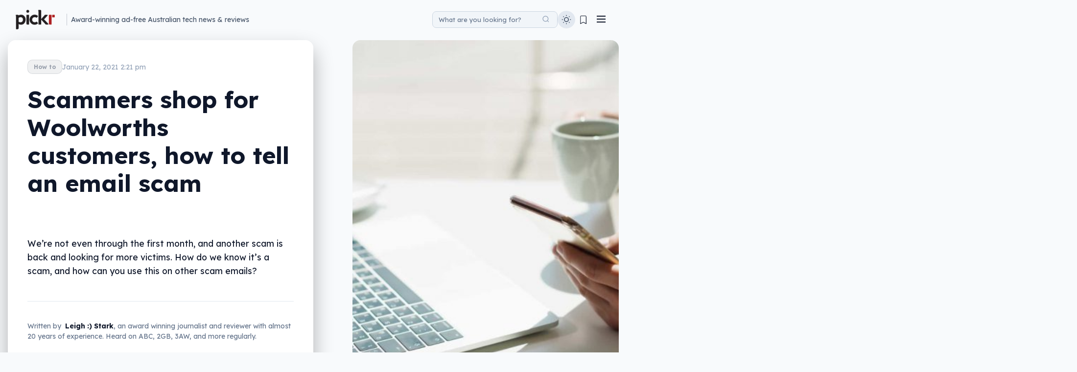

--- FILE ---
content_type: text/html; charset=UTF-8
request_url: https://www.pickr.com.au/news/2021/scammers-shop-for-woolworths-customers-how-to-tell-an-email-scam/
body_size: 39911
content:
<!DOCTYPE html>
<html lang="en-AU">
<head>
    <meta charset="UTF-8">
    <meta name="viewport" content="width=device-width, initial-scale=1">
    <link rel="profile" href="https://gmpg.org/xfn/11">
    <meta name='robots' content='index, follow, max-image-preview:large, max-snippet:-1, max-video-preview:-1' />

<!-- Google Tag Manager for WordPress by gtm4wp.com -->
<script data-cfasync="false" data-pagespeed-no-defer>
	var gtm4wp_datalayer_name = "dataLayer";
	var dataLayer = dataLayer || [];
</script>
<!-- End Google Tag Manager for WordPress by gtm4wp.com -->
	<!-- This site is optimized with the Yoast SEO plugin v26.7 - https://yoast.com/wordpress/plugins/seo/ -->
	<title>Scammers shop for Woolworths customers, how to tell an email scam &#8211; Pickr</title>
	<meta name="description" content="We&#039;re not even through the first month, and another scam is back and looking for more victims. How do we know it&#039;s a scam, and how can you use this on other scam emails?" />
	<link rel="canonical" href="https://www.pickr.com.au/how-to/2021/scammers-shop-for-woolworths-customers-how-to-tell-an-email-scam/" />
	<meta property="og:locale" content="en_US" />
	<meta property="og:type" content="article" />
	<meta property="og:title" content="Scammers shop for Woolworths customers, how to tell an email scam &#8211; Pickr" />
	<meta property="og:description" content="We&#039;re not even through the first month, and another scam is back and looking for more victims. How do we know it&#039;s a scam, and how can you use this on other scam emails?" />
	<meta property="og:url" content="https://www.pickr.com.au/how-to/2021/scammers-shop-for-woolworths-customers-how-to-tell-an-email-scam/" />
	<meta property="og:site_name" content="Pickr" />
	<meta property="article:publisher" content="https://www.facebook.com/PickrAU/" />
	<meta property="article:author" content="http://facebook.com/leighlo" />
	<meta property="article:published_time" content="2021-01-22T03:21:54+00:00" />
	<meta property="og:image" content="https://www.pickr.com.au/wp-content/uploads/2021/01/online-office-laptop-phone-security.jpg" />
	<meta property="og:image:width" content="1600" />
	<meta property="og:image:height" content="993" />
	<meta property="og:image:type" content="image/jpeg" />
	<meta name="author" content="Leigh :) Stark" />
	<meta name="twitter:card" content="summary_large_image" />
	<meta name="twitter:creator" content="@PickrAU" />
	<meta name="twitter:site" content="@PickrAU" />
	<meta name="twitter:label1" content="Written by" />
	<meta name="twitter:data1" content="Leigh :) Stark" />
	<meta name="twitter:label2" content="Est. reading time" />
	<meta name="twitter:data2" content="6 minutes" />
	<script type="application/ld+json" class="yoast-schema-graph">{"@context":"https://schema.org","@graph":[{"@type":"Article","@id":"https://www.pickr.com.au/how-to/2021/scammers-shop-for-woolworths-customers-how-to-tell-an-email-scam/#article","isPartOf":{"@id":"https://www.pickr.com.au/how-to/2021/scammers-shop-for-woolworths-customers-how-to-tell-an-email-scam/"},"author":{"name":"Leigh :) Stark","@id":"https://www.pickr.com.au/#/schema/person/e655807ceb0370daf66fe118f995530b"},"headline":"Scammers shop for Woolworths customers, how to tell an email scam","datePublished":"2021-01-22T03:21:54+00:00","mainEntityOfPage":{"@id":"https://www.pickr.com.au/how-to/2021/scammers-shop-for-woolworths-customers-how-to-tell-an-email-scam/"},"wordCount":1256,"publisher":{"@id":"https://www.pickr.com.au/#organization"},"image":{"@id":"https://www.pickr.com.au/how-to/2021/scammers-shop-for-woolworths-customers-how-to-tell-an-email-scam/#primaryimage"},"thumbnailUrl":"https://www.pickr.com.au/wp-content/uploads/2021/01/online-office-laptop-phone-security.jpg","keywords":["internet security","phishing","scams"],"articleSection":["How to","News","Online","Security"],"inLanguage":"en-AU"},{"@type":"WebPage","@id":"https://www.pickr.com.au/how-to/2021/scammers-shop-for-woolworths-customers-how-to-tell-an-email-scam/","url":"https://www.pickr.com.au/how-to/2021/scammers-shop-for-woolworths-customers-how-to-tell-an-email-scam/","name":"Scammers shop for Woolworths customers, how to tell an email scam &#8211; Pickr","isPartOf":{"@id":"https://www.pickr.com.au/#website"},"primaryImageOfPage":{"@id":"https://www.pickr.com.au/how-to/2021/scammers-shop-for-woolworths-customers-how-to-tell-an-email-scam/#primaryimage"},"image":{"@id":"https://www.pickr.com.au/how-to/2021/scammers-shop-for-woolworths-customers-how-to-tell-an-email-scam/#primaryimage"},"thumbnailUrl":"https://www.pickr.com.au/wp-content/uploads/2021/01/online-office-laptop-phone-security.jpg","datePublished":"2021-01-22T03:21:54+00:00","description":"We're not even through the first month, and another scam is back and looking for more victims. How do we know it's a scam, and how can you use this on other scam emails?","breadcrumb":{"@id":"https://www.pickr.com.au/how-to/2021/scammers-shop-for-woolworths-customers-how-to-tell-an-email-scam/#breadcrumb"},"inLanguage":"en-AU","potentialAction":[{"@type":"ReadAction","target":["https://www.pickr.com.au/how-to/2021/scammers-shop-for-woolworths-customers-how-to-tell-an-email-scam/"]}]},{"@type":"ImageObject","inLanguage":"en-AU","@id":"https://www.pickr.com.au/how-to/2021/scammers-shop-for-woolworths-customers-how-to-tell-an-email-scam/#primaryimage","url":"https://www.pickr.com.au/wp-content/uploads/2021/01/online-office-laptop-phone-security.jpg","contentUrl":"https://www.pickr.com.au/wp-content/uploads/2021/01/online-office-laptop-phone-security.jpg","width":1600,"height":993},{"@type":"BreadcrumbList","@id":"https://www.pickr.com.au/how-to/2021/scammers-shop-for-woolworths-customers-how-to-tell-an-email-scam/#breadcrumb","itemListElement":[{"@type":"ListItem","position":1,"name":"Home","item":"https://www.pickr.com.au/"},{"@type":"ListItem","position":2,"name":"Scammers shop for Woolworths customers, how to tell an email scam"}]},{"@type":"WebSite","@id":"https://www.pickr.com.au/#website","url":"https://www.pickr.com.au/","name":"Pickr","description":"Australian technology news, reviews, and guides to help you","publisher":{"@id":"https://www.pickr.com.au/#organization"},"potentialAction":[{"@type":"SearchAction","target":{"@type":"EntryPoint","urlTemplate":"https://www.pickr.com.au/?s={search_term_string}"},"query-input":{"@type":"PropertyValueSpecification","valueRequired":true,"valueName":"search_term_string"}}],"inLanguage":"en-AU"},{"@type":"Organization","@id":"https://www.pickr.com.au/#organization","name":"Pickr","url":"https://www.pickr.com.au/","logo":{"@type":"ImageObject","inLanguage":"en-AU","@id":"https://www.pickr.com.au/#/schema/logo/image/","url":"https://www.pickr.com.au/wp-content/uploads/2022/04/pickr-logo-white-outline-2022-800w.png","contentUrl":"https://www.pickr.com.au/wp-content/uploads/2022/04/pickr-logo-white-outline-2022-800w.png","width":800,"height":401,"caption":"Pickr"},"image":{"@id":"https://www.pickr.com.au/#/schema/logo/image/"},"sameAs":["https://www.facebook.com/PickrAU/","https://x.com/PickrAU","https://www.instagram.com/pickrau/","https://www.linkedin.com/company/pickr.com.au/"]},{"@type":"Person","@id":"https://www.pickr.com.au/#/schema/person/e655807ceb0370daf66fe118f995530b","name":"Leigh :) Stark","image":{"@type":"ImageObject","inLanguage":"en-AU","@id":"https://www.pickr.com.au/#/schema/person/image/","url":"https://secure.gravatar.com/avatar/9ebed21321806d496e1c81f18ffd5ef8a861c51ae939c883ecdff012af25e7d1?s=96&d=retro&r=r","contentUrl":"https://secure.gravatar.com/avatar/9ebed21321806d496e1c81f18ffd5ef8a861c51ae939c883ecdff012af25e7d1?s=96&d=retro&r=r","caption":"Leigh :) Stark"},"description":"One of Australia's award-winning technology journalists working out of Sydney, Leigh Stark has been writing about technology for over 15 years, covering phones, computers, cameras, headphones, speakers, and more. Stylising his middle initial with an emoticon, he aims to present tech in a way that makes it easy for everyone. For over 15 years, Leigh Stark's writing has appeared across the Australian media landscape, including the Australian Financial Review, GadgetGuy, Popular Science, APC, PC &amp; Tech Authority, Women's Weekly, and more. As a technology commentator, he has lended his expertise on ABC Adelaide, ABC Brisbane, ABC Canberra, ABC Melbourne, ABC Perth, ABC Radio National, as well as on 2GB, 3AW, 4BC, 6PR, and on Nine and Ten TV networks.","sameAs":["https://www.leighlo.com","http://facebook.com/leighlo","https://www.instagram.com/leasedark/","https://www.linkedin.com/in/leighlo"],"url":"https://www.pickr.com.au/author/leigh/"}]}</script>
	<!-- / Yoast SEO plugin. -->


<link rel="manifest" href="/pwa-manifest.json">
<link rel="apple-touch-icon" sizes="512x512" href="https://www.pickr.com.au/wp-content/uploads/2016/07/cropped-pickr-2016-icon-trans-512.png">
<link rel="apple-touch-icon-precomposed" sizes="192x192" href="https://www.pickr.com.au/wp-content/uploads/2018/11/pickr-2016-icon-trans-192-high.png">
<link rel='dns-prefetch' href='//cdn.jsdelivr.net' />
<link rel='dns-prefetch' href='//www.googletagmanager.com' />
<link rel='dns-prefetch' href='//fonts.googleapis.com' />
<link rel='dns-prefetch' href='//use.fontawesome.com' />
<link href='https://fonts.gstatic.com' crossorigin rel='preconnect' />
			<link rel="preload" href="https://www.pickr.com.au/wp-content/plugins/canvas/assets/fonts/canvas-icons.woff" as="font" type="font/woff" crossorigin>
			<script type="application/ld+json">
{
    "@context": "https://schema.org",
    "@type": "Article",
    "headline": "Scammers shop for Woolworths customers, how to tell an email scam",
    "url": "https://www.pickr.com.au/how-to/2021/scammers-shop-for-woolworths-customers-how-to-tell-an-email-scam/",
    "datePublished": "2021-01-22T14:21:54+11:00",
    "dateModified": "2021-01-22T14:21:54+11:00",
    "author": {
        "@type": "Person",
        "name": "Leigh :) Stark",
        "url": "https://www.pickr.com.au/author/leigh/",
        "jobTitle": "Founder & Editor"
    },
    "publisher": {
        "@type": "Organization",
        "name": "Pickr",
        "url": "https://www.pickr.com.au/",
        "logo": {
            "@type": "ImageObject",
            "url": "https://www.pickr.com.au/wp-content/uploads/2022/04/pickr-logo-dark-outline-2022-200w.png",
            "width": 200,
            "height": 100
        },
        "publishingPrinciples": "https://www.pickr.com.au/editorial-policy/"
    },
    "inLanguage": "en-AU",
    "image": {
        "@type": "ImageObject",
        "url": "https://www.pickr.com.au/wp-content/uploads/2021/01/online-office-laptop-phone-security.jpg",
        "width": 1600,
        "height": 993
    },
    "speakable": {
        "@type": "SpeakableSpecification",
        "cssSelector": [
            "p.post-excerpt",
            ".post-excerpt",
            ".bold-minimalist-excerpt",
            ".bold-minimalist-excerpt-mobile"
        ]
    },
    "description": "We're not even through the first month, and another scam is back and looking for more victims. How do we know it's a scam, and how can you use this on other scam emails?",
    "articleSection": "How to",
    "keywords": "How to, News, Online, Security, internet security, phishing, scams"
}
</script>
<meta name="description" content="We&#039;re not even through the first month, and another scam is back and looking for more victims. How do we know it&#039;s a scam, and how can you use this on other sca">
<!-- www.pickr.com.au is managing ads with Advanced Ads 2.0.16 – https://wpadvancedads.com/ --><script id="pickr-ready">
			window.advanced_ads_ready=function(e,a){a=a||"complete";var d=function(e){return"interactive"===a?"loading"!==e:"complete"===e};d(document.readyState)?e():document.addEventListener("readystatechange",(function(a){d(a.target.readyState)&&e()}),{once:"interactive"===a})},window.advanced_ads_ready_queue=window.advanced_ads_ready_queue||[];		</script>
		<style id='wp-img-auto-sizes-contain-inline-css' type='text/css'>
img:is([sizes=auto i],[sizes^="auto," i]){contain-intrinsic-size:3000px 1500px}
/*# sourceURL=wp-img-auto-sizes-contain-inline-css */
</style>
<link rel='preload' as="style" onload="this.onload=null;this.rel='stylesheet'" data-wpacu-preload-it-async='1' id='wpacu-combined-google-fonts-css-async-preload' href='https://fonts.googleapis.com/css?family=Lexend:400,700%7CLexend+Deca:400,700' type='text/css' media='all' />
<script  type='text/javascript' id="wpacu-preload-async-css-fallback">
/*! LoadCSS. [c]2020 Filament Group, Inc. MIT License */
/* This file is meant as a standalone workflow for
- testing support for link[rel=preload]
- enabling async CSS loading in browsers that do not support rel=preload
- applying rel preload css once loaded, whether supported or not.
*/
(function(w){"use strict";var wpacuLoadCSS=function(href,before,media,attributes){var doc=w.document;var ss=doc.createElement('link');var ref;if(before){ref=before}else{var refs=(doc.body||doc.getElementsByTagName('head')[0]).childNodes;ref=refs[refs.length-1]}
var sheets=doc.styleSheets;if(attributes){for(var attributeName in attributes){if(attributes.hasOwnProperty(attributeName)){ss.setAttribute(attributeName,attributes[attributeName])}}}
ss.rel="stylesheet";ss.href=href;ss.media="only x";function ready(cb){if(doc.body){return cb()}
setTimeout(function(){ready(cb)})}
ready(function(){ref.parentNode.insertBefore(ss,(before?ref:ref.nextSibling))});var onwpaculoadcssdefined=function(cb){var resolvedHref=ss.href;var i=sheets.length;while(i--){if(sheets[i].href===resolvedHref){return cb()}}
setTimeout(function(){onwpaculoadcssdefined(cb)})};function wpacuLoadCB(){if(ss.addEventListener){ss.removeEventListener("load",wpacuLoadCB)}
ss.media=media||"all"}
if(ss.addEventListener){ss.addEventListener("load",wpacuLoadCB)}
ss.onwpaculoadcssdefined=onwpaculoadcssdefined;onwpaculoadcssdefined(wpacuLoadCB);return ss};if(typeof exports!=="undefined"){exports.wpacuLoadCSS=wpacuLoadCSS}else{w.wpacuLoadCSS=wpacuLoadCSS}}(typeof global!=="undefined"?global:this))
</script><link rel='stylesheet' id='canvas-css' href='https://www.pickr.com.au/wp-content/plugins/canvas/assets/css/canvas.css?ver=2.5.1' type='text/css' media='all' />
<link rel='stylesheet' id='wp-block-library-css' href='https://www.pickr.com.au/wp-includes/css/dist/block-library/style.min.css?ver=5e9a7ef004569a5895031ce86676041b' type='text/css' media='all' />
<style id='global-styles-inline-css' type='text/css'>
:root{--wp--preset--aspect-ratio--square: 1;--wp--preset--aspect-ratio--4-3: 4/3;--wp--preset--aspect-ratio--3-4: 3/4;--wp--preset--aspect-ratio--3-2: 3/2;--wp--preset--aspect-ratio--2-3: 2/3;--wp--preset--aspect-ratio--16-9: 16/9;--wp--preset--aspect-ratio--9-16: 9/16;--wp--preset--color--black: #000000;--wp--preset--color--cyan-bluish-gray: #abb8c3;--wp--preset--color--white: #ffffff;--wp--preset--color--pale-pink: #f78da7;--wp--preset--color--vivid-red: #cf2e2e;--wp--preset--color--luminous-vivid-orange: #ff6900;--wp--preset--color--luminous-vivid-amber: #fcb900;--wp--preset--color--light-green-cyan: #7bdcb5;--wp--preset--color--vivid-green-cyan: #00d084;--wp--preset--color--pale-cyan-blue: #8ed1fc;--wp--preset--color--vivid-cyan-blue: #0693e3;--wp--preset--color--vivid-purple: #9b51e0;--wp--preset--gradient--vivid-cyan-blue-to-vivid-purple: linear-gradient(135deg,rgb(6,147,227) 0%,rgb(155,81,224) 100%);--wp--preset--gradient--light-green-cyan-to-vivid-green-cyan: linear-gradient(135deg,rgb(122,220,180) 0%,rgb(0,208,130) 100%);--wp--preset--gradient--luminous-vivid-amber-to-luminous-vivid-orange: linear-gradient(135deg,rgb(252,185,0) 0%,rgb(255,105,0) 100%);--wp--preset--gradient--luminous-vivid-orange-to-vivid-red: linear-gradient(135deg,rgb(255,105,0) 0%,rgb(207,46,46) 100%);--wp--preset--gradient--very-light-gray-to-cyan-bluish-gray: linear-gradient(135deg,rgb(238,238,238) 0%,rgb(169,184,195) 100%);--wp--preset--gradient--cool-to-warm-spectrum: linear-gradient(135deg,rgb(74,234,220) 0%,rgb(151,120,209) 20%,rgb(207,42,186) 40%,rgb(238,44,130) 60%,rgb(251,105,98) 80%,rgb(254,248,76) 100%);--wp--preset--gradient--blush-light-purple: linear-gradient(135deg,rgb(255,206,236) 0%,rgb(152,150,240) 100%);--wp--preset--gradient--blush-bordeaux: linear-gradient(135deg,rgb(254,205,165) 0%,rgb(254,45,45) 50%,rgb(107,0,62) 100%);--wp--preset--gradient--luminous-dusk: linear-gradient(135deg,rgb(255,203,112) 0%,rgb(199,81,192) 50%,rgb(65,88,208) 100%);--wp--preset--gradient--pale-ocean: linear-gradient(135deg,rgb(255,245,203) 0%,rgb(182,227,212) 50%,rgb(51,167,181) 100%);--wp--preset--gradient--electric-grass: linear-gradient(135deg,rgb(202,248,128) 0%,rgb(113,206,126) 100%);--wp--preset--gradient--midnight: linear-gradient(135deg,rgb(2,3,129) 0%,rgb(40,116,252) 100%);--wp--preset--font-size--small: 13px;--wp--preset--font-size--medium: 20px;--wp--preset--font-size--large: 36px;--wp--preset--font-size--x-large: 42px;--wp--preset--spacing--20: 0.44rem;--wp--preset--spacing--30: 0.67rem;--wp--preset--spacing--40: 1rem;--wp--preset--spacing--50: 1.5rem;--wp--preset--spacing--60: 2.25rem;--wp--preset--spacing--70: 3.38rem;--wp--preset--spacing--80: 5.06rem;--wp--preset--shadow--natural: 6px 6px 9px rgba(0, 0, 0, 0.2);--wp--preset--shadow--deep: 12px 12px 50px rgba(0, 0, 0, 0.4);--wp--preset--shadow--sharp: 6px 6px 0px rgba(0, 0, 0, 0.2);--wp--preset--shadow--outlined: 6px 6px 0px -3px rgb(255, 255, 255), 6px 6px rgb(0, 0, 0);--wp--preset--shadow--crisp: 6px 6px 0px rgb(0, 0, 0);}:where(.is-layout-flex){gap: 0.5em;}:where(.is-layout-grid){gap: 0.5em;}body .is-layout-flex{display: flex;}.is-layout-flex{flex-wrap: wrap;align-items: center;}.is-layout-flex > :is(*, div){margin: 0;}body .is-layout-grid{display: grid;}.is-layout-grid > :is(*, div){margin: 0;}:where(.wp-block-columns.is-layout-flex){gap: 2em;}:where(.wp-block-columns.is-layout-grid){gap: 2em;}:where(.wp-block-post-template.is-layout-flex){gap: 1.25em;}:where(.wp-block-post-template.is-layout-grid){gap: 1.25em;}.has-black-color{color: var(--wp--preset--color--black) !important;}.has-cyan-bluish-gray-color{color: var(--wp--preset--color--cyan-bluish-gray) !important;}.has-white-color{color: var(--wp--preset--color--white) !important;}.has-pale-pink-color{color: var(--wp--preset--color--pale-pink) !important;}.has-vivid-red-color{color: var(--wp--preset--color--vivid-red) !important;}.has-luminous-vivid-orange-color{color: var(--wp--preset--color--luminous-vivid-orange) !important;}.has-luminous-vivid-amber-color{color: var(--wp--preset--color--luminous-vivid-amber) !important;}.has-light-green-cyan-color{color: var(--wp--preset--color--light-green-cyan) !important;}.has-vivid-green-cyan-color{color: var(--wp--preset--color--vivid-green-cyan) !important;}.has-pale-cyan-blue-color{color: var(--wp--preset--color--pale-cyan-blue) !important;}.has-vivid-cyan-blue-color{color: var(--wp--preset--color--vivid-cyan-blue) !important;}.has-vivid-purple-color{color: var(--wp--preset--color--vivid-purple) !important;}.has-black-background-color{background-color: var(--wp--preset--color--black) !important;}.has-cyan-bluish-gray-background-color{background-color: var(--wp--preset--color--cyan-bluish-gray) !important;}.has-white-background-color{background-color: var(--wp--preset--color--white) !important;}.has-pale-pink-background-color{background-color: var(--wp--preset--color--pale-pink) !important;}.has-vivid-red-background-color{background-color: var(--wp--preset--color--vivid-red) !important;}.has-luminous-vivid-orange-background-color{background-color: var(--wp--preset--color--luminous-vivid-orange) !important;}.has-luminous-vivid-amber-background-color{background-color: var(--wp--preset--color--luminous-vivid-amber) !important;}.has-light-green-cyan-background-color{background-color: var(--wp--preset--color--light-green-cyan) !important;}.has-vivid-green-cyan-background-color{background-color: var(--wp--preset--color--vivid-green-cyan) !important;}.has-pale-cyan-blue-background-color{background-color: var(--wp--preset--color--pale-cyan-blue) !important;}.has-vivid-cyan-blue-background-color{background-color: var(--wp--preset--color--vivid-cyan-blue) !important;}.has-vivid-purple-background-color{background-color: var(--wp--preset--color--vivid-purple) !important;}.has-black-border-color{border-color: var(--wp--preset--color--black) !important;}.has-cyan-bluish-gray-border-color{border-color: var(--wp--preset--color--cyan-bluish-gray) !important;}.has-white-border-color{border-color: var(--wp--preset--color--white) !important;}.has-pale-pink-border-color{border-color: var(--wp--preset--color--pale-pink) !important;}.has-vivid-red-border-color{border-color: var(--wp--preset--color--vivid-red) !important;}.has-luminous-vivid-orange-border-color{border-color: var(--wp--preset--color--luminous-vivid-orange) !important;}.has-luminous-vivid-amber-border-color{border-color: var(--wp--preset--color--luminous-vivid-amber) !important;}.has-light-green-cyan-border-color{border-color: var(--wp--preset--color--light-green-cyan) !important;}.has-vivid-green-cyan-border-color{border-color: var(--wp--preset--color--vivid-green-cyan) !important;}.has-pale-cyan-blue-border-color{border-color: var(--wp--preset--color--pale-cyan-blue) !important;}.has-vivid-cyan-blue-border-color{border-color: var(--wp--preset--color--vivid-cyan-blue) !important;}.has-vivid-purple-border-color{border-color: var(--wp--preset--color--vivid-purple) !important;}.has-vivid-cyan-blue-to-vivid-purple-gradient-background{background: var(--wp--preset--gradient--vivid-cyan-blue-to-vivid-purple) !important;}.has-light-green-cyan-to-vivid-green-cyan-gradient-background{background: var(--wp--preset--gradient--light-green-cyan-to-vivid-green-cyan) !important;}.has-luminous-vivid-amber-to-luminous-vivid-orange-gradient-background{background: var(--wp--preset--gradient--luminous-vivid-amber-to-luminous-vivid-orange) !important;}.has-luminous-vivid-orange-to-vivid-red-gradient-background{background: var(--wp--preset--gradient--luminous-vivid-orange-to-vivid-red) !important;}.has-very-light-gray-to-cyan-bluish-gray-gradient-background{background: var(--wp--preset--gradient--very-light-gray-to-cyan-bluish-gray) !important;}.has-cool-to-warm-spectrum-gradient-background{background: var(--wp--preset--gradient--cool-to-warm-spectrum) !important;}.has-blush-light-purple-gradient-background{background: var(--wp--preset--gradient--blush-light-purple) !important;}.has-blush-bordeaux-gradient-background{background: var(--wp--preset--gradient--blush-bordeaux) !important;}.has-luminous-dusk-gradient-background{background: var(--wp--preset--gradient--luminous-dusk) !important;}.has-pale-ocean-gradient-background{background: var(--wp--preset--gradient--pale-ocean) !important;}.has-electric-grass-gradient-background{background: var(--wp--preset--gradient--electric-grass) !important;}.has-midnight-gradient-background{background: var(--wp--preset--gradient--midnight) !important;}.has-small-font-size{font-size: var(--wp--preset--font-size--small) !important;}.has-medium-font-size{font-size: var(--wp--preset--font-size--medium) !important;}.has-large-font-size{font-size: var(--wp--preset--font-size--large) !important;}.has-x-large-font-size{font-size: var(--wp--preset--font-size--x-large) !important;}
/*# sourceURL=global-styles-inline-css */
</style>

<style id='classic-theme-styles-inline-css' type='text/css'>
/*! This file is auto-generated */
.wp-block-button__link{color:#fff;background-color:#32373c;border-radius:9999px;box-shadow:none;text-decoration:none;padding:calc(.667em + 2px) calc(1.333em + 2px);font-size:1.125em}.wp-block-file__button{background:#32373c;color:#fff;text-decoration:none}
/*# sourceURL=/wp-includes/css/classic-themes.min.css */
</style>
<link rel='stylesheet' id='canvas-block-posts-sidebar-css' href='https://www.pickr.com.au/wp-content/plugins/canvas/components/posts/block-posts-sidebar/block-posts-sidebar.css?ver=1768725413' type='text/css' media='all' />
<style id='font-awesome-svg-styles-default-inline-css' type='text/css'>
.svg-inline--fa {
  display: inline-block;
  height: 1em;
  overflow: visible;
  vertical-align: -.125em;
}
/*# sourceURL=font-awesome-svg-styles-default-inline-css */
</style>
<link rel='stylesheet' id='font-awesome-svg-styles-css' href='https://www.pickr.com.au/wp-content/uploads/font-awesome/v5.15.1/css/svg-with-js.css' type='text/css' media='all' />
<style id='font-awesome-svg-styles-inline-css' type='text/css'>
   .wp-block-font-awesome-icon svg::before,
   .wp-rich-text-font-awesome-icon svg::before {content: unset;}
/*# sourceURL=font-awesome-svg-styles-inline-css */
</style>
<link rel='stylesheet' id='canvas-block-heading-style-css' href='https://www.pickr.com.au/wp-content/plugins/canvas/components/content-formatting/block-heading/block.css?ver=1768725413' type='text/css' media='all' />
<link rel='stylesheet' id='canvas-block-list-style-css' href='https://www.pickr.com.au/wp-content/plugins/canvas/components/content-formatting/block-list/block.css?ver=1768725413' type='text/css' media='all' />
<link rel='stylesheet' id='canvas-block-paragraph-style-css' href='https://www.pickr.com.au/wp-content/plugins/canvas/components/content-formatting/block-paragraph/block.css?ver=1768725413' type='text/css' media='all' />
<link rel='stylesheet' id='canvas-block-separator-style-css' href='https://www.pickr.com.au/wp-content/plugins/canvas/components/content-formatting/block-separator/block.css?ver=1768725413' type='text/css' media='all' />
<link rel='stylesheet' id='canvas-block-group-style-css' href='https://www.pickr.com.au/wp-content/plugins/canvas/components/basic-elements/block-group/block.css?ver=1768725413' type='text/css' media='all' />
<link rel='stylesheet' id='canvas-block-cover-style-css' href='https://www.pickr.com.au/wp-content/plugins/canvas/components/basic-elements/block-cover/block.css?ver=1768725413' type='text/css' media='all' />
<link rel='stylesheet' id='lets-review-api-css' href='https://www.pickr.com.au/wp-content/plugins/lets-review/assets/css/style-api.min.css?ver=3.4.3' type='text/css' media='all' />
<link rel='stylesheet' id='pickrc-style-css' href='https://www.pickr.com.au/wp-content/themes/pickrc/style.css?ver=1768784290' type='text/css' media='all' />
<link rel='stylesheet' id='pickrc-main-css' href='https://www.pickr.com.au/wp-content/themes/pickrc/assets/css/main.css?ver=1768784281' type='text/css' media='all' />
<style id='pickrc-main-inline-css' type='text/css'>
:root {--color-dark-accent: #ae2024;--color-dark-headings: inherit;--color-dark-background: #0f172a;--color-dark-text: #ffffff;--color-dark-links: #c42b54;--color-dark-links-hover: #c9365d;--color-dark-links-visited: #ae2024;--color-light-accent: #ae2024;--color-light-headings: inherit;--color-light-background: #f8fafc;--color-light-text: #0f172a;--color-light-links: #ae2024;--color-light-links-hover: #cc2451;--color-light-links-visited: #ae2024;}.breakout-content {background: linear-gradient(to bottom right, rgba(234, 88, 12, 0.2), rgba(220, 38, 38, 0.2), rgba(236, 72, 153, 0.2));border: 2px solid rgba(249, 115, 22, 0.3);}.breakout-text h2, .breakout-text p, .breakout-meta {color: #ffffff;}.breakout-button {background: linear-gradient(to right, #ea580c, #dc2626);}body.light-mode .breakout-content {background: linear-gradient(to bottom right, rgba(234, 88, 12, 0.1), rgba(220, 38, 38, 0.1), rgba(236, 72, 153, 0.1));border: 2px solid rgba(249, 115, 22, 0.2);}body.light-mode .breakout-text h2, body.light-mode .breakout-text p, body.light-mode .breakout-meta {color: #0f172a;}body.light-mode .breakout-button {background: linear-gradient(to right, #ea580c, #dc2626);}h1 {font-family: "Lexend", sans-serif;font-size: 2.5rem;}h2 {font-size: 2.1rem;}h3 {font-size: 1.8rem;}body {font-family: "Lexend Deca", sans-serif;font-size: 1.1rem;}.article-content p, .post-content p {font-family: "Lexend Deca", sans-serif;font-size: 1.1rem;}.heading-menu, .heading-menu a, .nav-menu-desktop .nav-link {font-family: "Lexend Deca", sans-serif;font-size: 1.2rem;}.slide-in-menu-list, .slide-in-menu-list a, .slide-in-menu-link {font-family: "Lexend", sans-serif;font-size: 1.1rem;}.footer-menu, .footer-menu a {font-family: "Lexend", sans-serif;font-size: 1.2rem;line-height: 1.4;}.pickr-25-hashtag, .bold-minimalist-categories .category-link {font-family: "Lexend", sans-serif;}.search-input::placeholder, .mobile-search-input::placeholder {font-family: "Lexend", sans-serif;font-size: 0.8rem;}.pickrc-good-better-best-block .gbb-label.gbb-label-good, .pickrc-good-better-best-block h3.gbb-label.gbb-label-good { color: #666 !important; }.pickrc-good-better-best-block .gbb-label.gbb-label-better, .pickrc-good-better-best-block h3.gbb-label.gbb-label-better { color: #dc3545 !important; }.pickrc-good-better-best-block .gbb-label.gbb-label-best, .pickrc-good-better-best-block h3.gbb-label.gbb-label-best { color: #4a90e2 !important; }.pickrc-good-better-best-block .gbb-label-best-value { color: #ff6b9d !important; }body.light-mode .pickrc-good-better-best-block .gbb-label.gbb-label-good, body.light-mode .pickrc-good-better-best-block h3.gbb-label.gbb-label-good { color: #666 !important; }body.light-mode .pickrc-good-better-best-block .gbb-label.gbb-label-better, body.light-mode .pickrc-good-better-best-block h3.gbb-label.gbb-label-better { color: #dc3545 !important; }body.light-mode .pickrc-good-better-best-block .gbb-label.gbb-label-best, body.light-mode .pickrc-good-better-best-block h3.gbb-label.gbb-label-best { color: #4a90e2 !important; }body.light-mode .pickrc-good-better-best-block .gbb-label-best-value { color: #ff6b9d !important; }body:not(.light-mode) .pickrc-good-better-best-block .gbb-label.gbb-label-good, body:not(.light-mode) .pickrc-good-better-best-block h3.gbb-label.gbb-label-good { color: #666 !important; }body:not(.light-mode) .pickrc-good-better-best-block .gbb-label.gbb-label-better, body:not(.light-mode) .pickrc-good-better-best-block h3.gbb-label.gbb-label-better { color: #dc3545 !important; }body:not(.light-mode) .pickrc-good-better-best-block .gbb-label.gbb-label-best, body:not(.light-mode) .pickrc-good-better-best-block h3.gbb-label.gbb-label-best { color: #4a90e2 !important; }body:not(.light-mode) .pickrc-good-better-best-block .gbb-label-best-value { color: #ff6b9d !important; }body.light-mode .article-content .pickrc-good-better-best-block .gbb-label.gbb-label-good, body.light-mode .article-content .pickrc-good-better-best-block h3.gbb-label.gbb-label-good { color: #666 !important; }body.light-mode .article-content .pickrc-good-better-best-block .gbb-label.gbb-label-better, body.light-mode .article-content .pickrc-good-better-best-block h3.gbb-label.gbb-label-better { color: #dc3545 !important; }body.light-mode .article-content .pickrc-good-better-best-block .gbb-label.gbb-label-best, body.light-mode .article-content .pickrc-good-better-best-block h3.gbb-label.gbb-label-best { color: #4a90e2 !important; }body.light-mode .article-content .pickrc-good-better-best-block .gbb-label-best-value { color: #ff6b9d !important; }body:not(.light-mode) .article-content .pickrc-good-better-best-block .gbb-label.gbb-label-good, body:not(.light-mode) .article-content .pickrc-good-better-best-block h3.gbb-label.gbb-label-good { color: #666 !important; }body:not(.light-mode) .article-content .pickrc-good-better-best-block .gbb-label.gbb-label-better, body:not(.light-mode) .article-content .pickrc-good-better-best-block h3.gbb-label.gbb-label-better { color: #dc3545 !important; }body:not(.light-mode) .article-content .pickrc-good-better-best-block .gbb-label.gbb-label-best, body:not(.light-mode) .article-content .pickrc-good-better-best-block h3.gbb-label.gbb-label-best { color: #4a90e2 !important; }body:not(.light-mode) .article-content .pickrc-good-better-best-block .gbb-label-best-value { color: #ff6b9d !important; }.single-post .article-content-wrapper .article-content .pickrc-good-better-best-block .gbb-label.gbb-label-good, .single-post .article-content-wrapper .article-content .pickrc-good-better-best-block h3.gbb-label.gbb-label-good { color: #666 !important; }.single-post .article-content-wrapper .article-content .pickrc-good-better-best-block .gbb-label.gbb-label-better, .single-post .article-content-wrapper .article-content .pickrc-good-better-best-block h3.gbb-label.gbb-label-better { color: #dc3545 !important; }.single-post .article-content-wrapper .article-content .pickrc-good-better-best-block .gbb-label.gbb-label-best, .single-post .article-content-wrapper .article-content .pickrc-good-better-best-block h3.gbb-label.gbb-label-best { color: #4a90e2 !important; }.single-post .article-content-wrapper .article-content .pickrc-good-better-best-block .gbb-label-best-value { color: #ff6b9d !important; }.article-content-wrapper .article-content .pickrc-good-better-best-block .gbb-label.gbb-label-good, .article-content-wrapper .article-content .pickrc-good-better-best-block h3.gbb-label.gbb-label-good { color: #666 !important; }.article-content-wrapper .article-content .pickrc-good-better-best-block .gbb-label.gbb-label-better, .article-content-wrapper .article-content .pickrc-good-better-best-block h3.gbb-label.gbb-label-better { color: #dc3545 !important; }.article-content-wrapper .article-content .pickrc-good-better-best-block .gbb-label.gbb-label-best, .article-content-wrapper .article-content .pickrc-good-better-best-block h3.gbb-label.gbb-label-best { color: #4a90e2 !important; }.article-content-wrapper .article-content .pickrc-good-better-best-block .gbb-label-best-value { color: #ff6b9d !important; }.pickrc-good-better-best-block .gbb-image .gbb-label-best-value { background: rgba(255, 107, 157, 0.9) !important; }
/*# sourceURL=pickrc-main-inline-css */
</style>
<link rel='stylesheet' id='font-awesome-official-css' href='https://use.fontawesome.com/releases/v5.15.1/css/all.css' type='text/css' media='all' integrity="sha384-vp86vTRFVJgpjF9jiIGPEEqYqlDwgyBgEF109VFjmqGmIY/Y4HV4d3Gp2irVfcrp" crossorigin="anonymous" />
<link rel='stylesheet' id='elevenlabs-player-styles-css' href='https://www.pickr.com.au/wp-content/plugins/talk-11/assets/css/player-styles.css?ver=1.0.0' type='text/css' media='all' />
<link rel='stylesheet' id='pwaforwp-style-css' href='https://www.pickr.com.au/wp-content/plugins/pwa-for-wp/assets/css/pwaforwp-main.min.css?ver=1.7.83' type='text/css' media='all' />
<link rel='stylesheet' id='font-awesome-official-v4shim-css' href='https://use.fontawesome.com/releases/v5.15.1/css/v4-shims.css' type='text/css' media='all' integrity="sha384-WCuYjm/u5NsK4s/NfnJeHuMj6zzN2HFyjhBu/SnZJj7eZ6+ds4zqIM3wYgL59Clf" crossorigin="anonymous" />
<style id='font-awesome-official-v4shim-inline-css' type='text/css'>
@font-face {
font-family: "FontAwesome";
font-display: block;
src: url("https://use.fontawesome.com/releases/v5.15.1/webfonts/fa-brands-400.eot"),
		url("https://use.fontawesome.com/releases/v5.15.1/webfonts/fa-brands-400.eot?#iefix") format("embedded-opentype"),
		url("https://use.fontawesome.com/releases/v5.15.1/webfonts/fa-brands-400.woff2") format("woff2"),
		url("https://use.fontawesome.com/releases/v5.15.1/webfonts/fa-brands-400.woff") format("woff"),
		url("https://use.fontawesome.com/releases/v5.15.1/webfonts/fa-brands-400.ttf") format("truetype"),
		url("https://use.fontawesome.com/releases/v5.15.1/webfonts/fa-brands-400.svg#fontawesome") format("svg");
}

@font-face {
font-family: "FontAwesome";
font-display: block;
src: url("https://use.fontawesome.com/releases/v5.15.1/webfonts/fa-solid-900.eot"),
		url("https://use.fontawesome.com/releases/v5.15.1/webfonts/fa-solid-900.eot?#iefix") format("embedded-opentype"),
		url("https://use.fontawesome.com/releases/v5.15.1/webfonts/fa-solid-900.woff2") format("woff2"),
		url("https://use.fontawesome.com/releases/v5.15.1/webfonts/fa-solid-900.woff") format("woff"),
		url("https://use.fontawesome.com/releases/v5.15.1/webfonts/fa-solid-900.ttf") format("truetype"),
		url("https://use.fontawesome.com/releases/v5.15.1/webfonts/fa-solid-900.svg#fontawesome") format("svg");
}

@font-face {
font-family: "FontAwesome";
font-display: block;
src: url("https://use.fontawesome.com/releases/v5.15.1/webfonts/fa-regular-400.eot"),
		url("https://use.fontawesome.com/releases/v5.15.1/webfonts/fa-regular-400.eot?#iefix") format("embedded-opentype"),
		url("https://use.fontawesome.com/releases/v5.15.1/webfonts/fa-regular-400.woff2") format("woff2"),
		url("https://use.fontawesome.com/releases/v5.15.1/webfonts/fa-regular-400.woff") format("woff"),
		url("https://use.fontawesome.com/releases/v5.15.1/webfonts/fa-regular-400.ttf") format("truetype"),
		url("https://use.fontawesome.com/releases/v5.15.1/webfonts/fa-regular-400.svg#fontawesome") format("svg");
unicode-range: U+F004-F005,U+F007,U+F017,U+F022,U+F024,U+F02E,U+F03E,U+F044,U+F057-F059,U+F06E,U+F070,U+F075,U+F07B-F07C,U+F080,U+F086,U+F089,U+F094,U+F09D,U+F0A0,U+F0A4-F0A7,U+F0C5,U+F0C7-F0C8,U+F0E0,U+F0EB,U+F0F3,U+F0F8,U+F0FE,U+F111,U+F118-F11A,U+F11C,U+F133,U+F144,U+F146,U+F14A,U+F14D-F14E,U+F150-F152,U+F15B-F15C,U+F164-F165,U+F185-F186,U+F191-F192,U+F1AD,U+F1C1-F1C9,U+F1CD,U+F1D8,U+F1E3,U+F1EA,U+F1F6,U+F1F9,U+F20A,U+F247-F249,U+F24D,U+F254-F25B,U+F25D,U+F267,U+F271-F274,U+F279,U+F28B,U+F28D,U+F2B5-F2B6,U+F2B9,U+F2BB,U+F2BD,U+F2C1-F2C2,U+F2D0,U+F2D2,U+F2DC,U+F2ED,U+F328,U+F358-F35B,U+F3A5,U+F3D1,U+F410,U+F4AD;
}
/*# sourceURL=font-awesome-official-v4shim-inline-css */
</style>

<!-- Google tag (gtag.js) snippet added by Site Kit -->
<!-- Google Analytics snippet added by Site Kit -->
<script type="text/javascript" src="https://www.googletagmanager.com/gtag/js?id=G-NJ6S3FBJRG" id="google_gtagjs-js" async></script>
<script type="text/javascript" id="google_gtagjs-js-after">
/* <![CDATA[ */
window.dataLayer = window.dataLayer || [];function gtag(){dataLayer.push(arguments);}
gtag("set","linker",{"domains":["www.pickr.com.au"]});
gtag("js", new Date());
gtag("set", "developer_id.dZTNiMT", true);
gtag("config", "G-NJ6S3FBJRG");
//# sourceURL=google_gtagjs-js-after
/* ]]> */
</script>
<link rel="https://api.w.org/" href="https://www.pickr.com.au/wp-json/" /><link rel="alternate" title="JSON" type="application/json" href="https://www.pickr.com.au/wp-json/wp/v2/posts/42164" /><link rel="EditURI" type="application/rsd+xml" title="RSD" href="https://www.pickr.com.au/xmlrpc.php?rsd" />
<link rel="icon" href="https://www.pickr.com.au/favicon.ico">
<link rel="icon" type="image/png" sizes="32x32" href="https://www.pickr.com.au/favicon-32x32.png">
<link rel="icon" type="image/png" sizes="16x16" href="https://www.pickr.com.au/favicon-16x16.png">



<!-- Google Tag Manager for WordPress by gtm4wp.com -->
<!-- GTM Container placement set to automatic -->
<script data-cfasync="false" data-pagespeed-no-defer>
	var dataLayer_content = {"pageTitle":"Scammers shop for Woolworths customers, how to tell an email scam &#8211; Pickr","pageCategory":["how-to","news","online","security"],"pageAttributes":["internet-security","phishing","scams"],"pagePostAuthor":"Leigh :) Stark","postCountOnPage":1,"postCountTotal":1};
	dataLayer.push( dataLayer_content );
</script>
<script data-cfasync="false" data-pagespeed-no-defer>
(function(w,d,s,l,i){w[l]=w[l]||[];w[l].push({'gtm.start':
new Date().getTime(),event:'gtm.js'});var f=d.getElementsByTagName(s)[0],
j=d.createElement(s),dl=l!='dataLayer'?'&l='+l:'';j.async=true;j.src=
'//www.googletagmanager.com/gtm.js?id='+i+dl;f.parentNode.insertBefore(j,f);
})(window,document,'script','dataLayer','GTM-MK3CSQD');
</script>
<!-- End Google Tag Manager for WordPress by gtm4wp.com -->
<style>ins.adsbygoogle { background-color: transparent; padding: 0; }</style><link rel="icon" href="https://www.pickr.com.au/wp-content/uploads/2016/07/cropped-pickr-2016-icon-trans-512-32x32.png" sizes="32x32" />
<link rel="icon" href="https://www.pickr.com.au/wp-content/uploads/2016/07/cropped-pickr-2016-icon-trans-512-192x192.png" sizes="192x192" />
<meta name="msapplication-TileImage" content="https://www.pickr.com.au/wp-content/uploads/2016/07/cropped-pickr-2016-icon-trans-512-270x270.png" />

<!-- BEGIN Analytics Insights v6.3.12 - https://wordpress.org/plugins/analytics-insights/ -->
<script async src="https://www.googletagmanager.com/gtag/js?id=G-NJ6S3FBJRG"></script>
<script>
  window.dataLayer = window.dataLayer || [];
  function gtag(){dataLayer.push(arguments);}
  gtag('js', new Date());
  gtag('config', 'G-NJ6S3FBJRG', {
	'custom_map': {
		'dimension3': 'aiwp_dim_3', 
		'dimension1': 'aiwp_dim_1', 
		'dimension2': 'aiwp_dim_2'
	}
  });
  gtag('event', 'aiwp_dimensions', {
	'aiwp_dim_3': '2021', 
	'aiwp_dim_1': 'How to', 
	'aiwp_dim_2': 'internet security, phishing, scams'
  });
  if (window.performance) {
    var timeSincePageLoad = Math.round(performance.now());
    gtag('event', 'timing_complete', {
      'name': 'load',
      'value': timeSincePageLoad,
      'event_category': 'JS Dependencies'
    });
  }
</script>
<!-- END Analytics Insights -->
<meta name="pwaforwp" content="wordpress-plugin"/>
        <meta name="theme-color" content="#D5E0EB">
        <meta name="apple-mobile-web-app-title" content="Pickr">
        <meta name="application-name" content="Pickr">
        <meta name="apple-mobile-web-app-capable" content="yes">
        <meta name="apple-mobile-web-app-status-bar-style" content="default">
        <meta name="mobile-web-app-capable" content="yes">
        <meta name="apple-touch-fullscreen" content="yes">
<link rel="apple-touch-icon" sizes="192x192" href="https://www.pickr.com.au/wp-content/uploads/2018/11/pickr-2016-icon-trans-192-high.png">
<link rel="apple-touch-icon" sizes="512x512" href="https://www.pickr.com.au/wp-content/uploads/2016/07/cropped-pickr-2016-icon-trans-512.png">
    <script>
        // Set initial theme based on system preference BEFORE body renders to prevent flash
        // Always defaults to system preference - manual override is only for current session
        (function() {
            // Get system preference (always the default)
            var systemPreference = 'light';
            if (window.matchMedia && window.matchMedia('(prefers-color-scheme: dark)').matches) {
                systemPreference = 'dark';
            }
            
            // Check for session-only manual override (temporary override for current session)
            var sessionOverride = sessionStorage.getItem('pickrc-theme-override');
            
            // Use system preference as default, session override only if it exists
            var initialTheme = sessionOverride || systemPreference;
            
            // Apply theme immediately to prevent flash
            // Only access documentElement (always exists), body will be handled when it exists
            if (initialTheme === 'light') {
                document.documentElement.classList.add('light-mode');
                if (document.body) {
                    document.body.classList.add('light-mode');
                }
            } else {
                document.documentElement.classList.remove('light-mode');
                if (document.body) {
                    document.body.classList.remove('light-mode');
                }
            }
            
            // Also set up a listener to apply to body when it becomes available
            if (!document.body) {
                var observer = new MutationObserver(function(mutations) {
                    if (document.body) {
                        if (initialTheme === 'light') {
                            document.body.classList.add('light-mode');
                        } else {
                            document.body.classList.remove('light-mode');
                        }
                        observer.disconnect();
                    }
                });
                observer.observe(document.documentElement, { childList: true });
            }
        })();
    </script>
</head>

<body data-rsssl=1 class="wp-singular post-template-default single single-post postid-42164 single-format-standard wp-custom-logo wp-embed-responsive wp-theme-pickrc navbar-sticky-sticky_on_up navbar-width-full_width aa-prefix-pickr-">

<!-- GTM Container placement set to automatic -->
<!-- Google Tag Manager (noscript) -->
				<noscript><iframe src="https://www.googletagmanager.com/ns.html?id=GTM-MK3CSQD" height="0" width="0" style="display:none;visibility:hidden" aria-hidden="true"></iframe></noscript>
<!-- End Google Tag Manager (noscript) -->
<nav id="site-navigation" class="main-navigation" role="navigation">
    <div class="nav-container">
        <div class="nav-content">
            <!-- Logo and Tagline Group -->
            <div class="nav-logo-group">
                <!-- Logo -->
                <div class="site-logo">
                    <a href="https://www.pickr.com.au/" rel="home">
                                                    <img src="https://www.pickr.com.au/wp-content/uploads/2022/04/pickr-logo-dark-outline-2022-200w.png" 
                                 alt="Pickr" 
                                 class="logo-image logo-image-dark"
                                                                  srcset="https://www.pickr.com.au/wp-content/uploads/2022/04/pickr-logo-dark-outline-2022-200w.png, https://www.pickr.com.au/wp-content/uploads/2022/04/pickr-logo-dark-outline-2022-400w.png 2x"
                                                                  width="200" height="60">
                                                                                <img src="https://www.pickr.com.au/wp-content/uploads/2022/03/pickr-logo-white-outline-22-200w.png" 
                                 alt="Pickr" 
                                 class="logo-image logo-image-light"
                                                                  srcset="https://www.pickr.com.au/wp-content/uploads/2022/03/pickr-logo-white-outline-22-200w.png, https://www.pickr.com.au/wp-content/uploads/2022/04/pickr-logo-white-outline-2022-400w.png 2x"
                                                                  width="200" height="60">
                                                                        </a>
                </div>
                
                                
                <!-- Pipe Delimiter and Tagline -->
                                <div class="nav-tagline-wrapper">
                    <span class="nav-pipe-delimiter"></span>
                    <span class="nav-tagline">Award-winning ad-free Australian tech news &amp; reviews</span>
                </div>
                            </div>
            
                        
            <!-- Search and Theme Toggle -->
            <div class="nav-actions">
                <div class="nav-search">
                                        <form role="search" method="get" action="https://www.pickr.com.au/">
                        <input type="search" name="s" placeholder="What are you looking for?" class="search-input" value="">
                        <button type="submit" class="search-button">
                            <svg width="16" height="16" viewBox="0 0 24 24" fill="none" stroke="currentColor" stroke-width="2">
                                <circle cx="11" cy="11" r="8"></circle>
                                <path d="m21 21-4.35-4.35"></path>
                            </svg>
                        </button>
                    </form>
                </div>
                
                <button class="theme-toggle" id="theme-toggle" aria-label="Toggle theme">
                    <svg class="theme-icon theme-icon-sun" width="20" height="20" viewBox="0 0 24 24" fill="none" stroke="currentColor" stroke-width="2">
                        <circle cx="12" cy="12" r="5"></circle>
                        <line x1="12" y1="1" x2="12" y2="3"></line>
                        <line x1="12" y1="21" x2="12" y2="23"></line>
                        <line x1="4.22" y1="4.22" x2="5.64" y2="5.64"></line>
                        <line x1="18.36" y1="18.36" x2="19.78" y2="19.78"></line>
                        <line x1="1" y1="12" x2="3" y2="12"></line>
                        <line x1="21" y1="12" x2="23" y2="12"></line>
                        <line x1="4.22" y1="19.78" x2="5.64" y2="18.36"></line>
                        <line x1="18.36" y1="5.64" x2="19.78" y2="4.22"></line>
                    </svg>
                    <svg class="theme-icon theme-icon-moon" width="20" height="20" viewBox="0 0 24 24" fill="none" stroke="currentColor" stroke-width="2">
                        <path d="M21 12.79A9 9 0 1 1 11.21 3 7 7 0 0 0 21 12.79z"></path>
                    </svg>
                </button>
                
                                    <!-- Mobile Search Button -->
                    <button class="mobile-search-toggle" id="mobile-search-toggle" aria-label="Toggle search">
                        <svg class="mobile-search-icon" width="20" height="20" viewBox="0 0 24 24" fill="none" stroke="currentColor" stroke-width="2">
                            <circle cx="11" cy="11" r="8"></circle>
                            <path d="m21 21-4.35-4.35"></path>
                        </svg>
                    </button>
                    <!-- Mobile Search Dropdown -->
                    <div class="mobile-search-dropdown" id="mobile-search-dropdown">
                        <form role="search" method="get" action="https://www.pickr.com.au/" class="mobile-search-form">
                            <input type="search" name="s" placeholder="What are you looking for?" class="mobile-search-input" value="">
                            <button type="submit" class="mobile-search-submit" aria-label="Submit search">
                                <svg width="20" height="20" viewBox="0 0 24 24" fill="none" stroke="currentColor" stroke-width="2">
                                    <circle cx="11" cy="11" r="8"></circle>
                                    <path d="m21 21-4.35-4.35"></path>
                                </svg>
                            </button>
                        </form>
                    </div>
                                
                <!-- Bookmarks Link -->
                <a href="https://www.pickr.com.au/bookmarks" class="bookmarks-nav-link" id="bookmarks-nav-link" rel="nofollow" aria-label="View bookmarks">
                    <svg class="bookmark-nav-icon bookmark-nav-icon-outline" width="20" height="20" viewBox="0 0 16 16" fill="currentColor">
                        <path d="M2 2a2 2 0 0 1 2-2h8a2 2 0 0 1 2 2v13.5a.5.5 0 0 1-.777.416L8 13.101l-5.223 2.815A.5.5 0 0 1 2 15.5zm2-1a1 1 0 0 0-1 1v12.566l4.723-2.482a.5.5 0 0 1 .554 0L13 14.566V2a1 1 0 0 0-1-1z"/>
                    </svg>
                    <svg class="bookmark-nav-icon bookmark-nav-icon-fill" width="20" height="20" viewBox="0 0 16 16" fill="currentColor" style="display: none;">
                        <path d="M2 2v13.5a.5.5 0 0 0 .74.439L8 13.069l5.26 2.87A.5.5 0 0 0 14 15.5V2a2 2 0 0 0-2-2H4a2 2 0 0 0-2 2"/>
                    </svg>
                </a>
                
                                    <!-- Hamburger Menu Toggle (shown when Heading Menu is disabled) -->
                    <button class="hamburger-menu-toggle" id="hamburger-menu-toggle" aria-label="Toggle menu">
                        <svg class="menu-icon menu-icon-open" width="20" height="20" viewBox="0 0 24 24" fill="none" stroke="currentColor" stroke-width="2">
                            <line x1="3" y1="6" x2="21" y2="6"></line>
                            <line x1="3" y1="12" x2="21" y2="12"></line>
                            <line x1="3" y1="18" x2="21" y2="18"></line>
                        </svg>
                        <svg class="menu-icon menu-icon-close" width="20" height="20" viewBox="0 0 24 24" fill="none" stroke="currentColor" stroke-width="2">
                            <line x1="18" y1="6" x2="6" y2="18"></line>
                            <line x1="6" y1="6" x2="18" y2="18"></line>
                        </svg>
                    </button>
                            </div>
        </div>
    </div>
</nav>

    <!-- Slide-in Menu (shown when Heading Menu is disabled) -->
        <div class="slide-in-menu slide-in-menu-left" id="slide-in-menu" data-drawer-direction="left">
        <div class="slide-in-menu-overlay" id="slide-in-menu-overlay"></div>
        <div class="slide-in-menu-content">
            <!-- Logo at top of menu drawer -->
            <div class="slide-in-menu-logo">
                <a href="https://www.pickr.com.au/" rel="home">
                                            <img src="https://www.pickr.com.au/wp-content/uploads/2022/04/pickr-logo-dark-outline-2022-200w.png" 
                             alt="Pickr" 
                             class="slide-in-menu-logo-image slide-in-menu-logo-image-dark"
                                                          srcset="https://www.pickr.com.au/wp-content/uploads/2022/04/pickr-logo-dark-outline-2022-200w.png, https://www.pickr.com.au/wp-content/uploads/2022/04/pickr-logo-dark-outline-2022-400w.png 2x"
                                                          width="200" height="60">
                                                                    <img src="https://www.pickr.com.au/wp-content/uploads/2022/03/pickr-logo-white-outline-22-200w.png" 
                             alt="Pickr" 
                             class="slide-in-menu-logo-image slide-in-menu-logo-image-light"
                                                          srcset="https://www.pickr.com.au/wp-content/uploads/2022/03/pickr-logo-white-outline-22-200w.png, https://www.pickr.com.au/wp-content/uploads/2022/04/pickr-logo-white-outline-2022-400w.png 2x"
                                                          width="200" height="60">
                                                            </a>
            </div>
            <div class="slide-in-menu-header">
                                    <ul id="menu-top" class="slide-in-menu-list"><li id="menu-item-62681" class="menu-item menu-item-type-taxonomy menu-item-object-category current-post-ancestor current-menu-parent current-post-parent menu-item-62681"><a href="https://www.pickr.com.au/news/">News</a></li>
<li id="menu-item-63170" class="menu-item menu-item-type-taxonomy menu-item-object-category menu-item-63170"><a href="https://www.pickr.com.au/reviews/">Reviews</a></li>
<li id="menu-item-62682" class="menu-item menu-item-type-taxonomy menu-item-object-category menu-item-62682"><a href="https://www.pickr.com.au/phones/">Phones</a></li>
<li id="menu-item-66038" class="menu-item menu-item-type-taxonomy menu-item-object-category menu-item-66038"><a href="https://www.pickr.com.au/sound/headphones/">Headphones</a></li>
<li id="menu-item-69249" class="menu-item menu-item-type-taxonomy menu-item-object-category menu-item-69249"><a href="https://www.pickr.com.au/computers/">Computers</a></li>
<li id="menu-item-62685" class="menu-item menu-item-type-taxonomy menu-item-object-category current-post-ancestor current-menu-parent current-post-parent menu-item-62685"><a href="https://www.pickr.com.au/security/">Security</a></li>
<li id="menu-item-62683" class="menu-item menu-item-type-taxonomy menu-item-object-category menu-item-62683"><a href="https://www.pickr.com.au/sound/">Sound</a></li>
<li id="menu-item-63168" class="menu-item menu-item-type-taxonomy menu-item-object-category menu-item-63168"><a href="https://www.pickr.com.au/visual/">TV &#038; VR</a></li>
<li id="menu-item-63169" class="menu-item menu-item-type-taxonomy menu-item-object-category menu-item-63169"><a href="https://www.pickr.com.au/wearables/">Wearables</a></li>
<li id="menu-item-63164" class="menu-item menu-item-type-post_type menu-item-object-page menu-item-63164"><a href="https://www.pickr.com.au/recommended/">Recommended Tech</a></li>
<li id="menu-item-79758" class="menu-item menu-item-type-post_type menu-item-object-page menu-item-79758"><a href="https://www.pickr.com.au/helpr/">Helpr</a></li>
</ul>                            </div>
                        <div class="slide-in-menu-slogan">
                Award-winning ad-free Australian tech news &amp; reviews            </div>
                    </div>
    </div>

<div id="page" class="site">
    <div id="content" class="site-content">


<main id="main" class="site-main single-post no-breadcrumb-bar">
        <article id="post-42164" class="post-42164 post type-post status-publish format-standard has-post-thumbnail hentry category-how-to category-news category-online category-security tag-internet-security tag-phishing tag-scams" data-article-url="https://www.pickr.com.au/how-to/2021/scammers-shop-for-woolworths-customers-how-to-tell-an-email-scam/">
                
        <!-- Hero Section with Dynamic Layout -->
                
                    <!-- Split Tile Style: Split layout with text and image -->
            <div class="container">
                <div class="post-hero post-hero-split-tile">
                    <div class="post-hero-content">
                        <div class="post-hero-text">
                            <!-- Category & Meta -->
                            <div class="post-meta-header">
                                                                <a href="https://www.pickr.com.au/how-to/" class="category-badge category-badge-gray">
                                    How to                                </a>
                                                                                                <span class="post-date-meta">
                                    January 22, 2021 2:21 pm                                </span>
                                                            </div>
                            
                            <!-- Title -->
                            <h1 class="post-title">Scammers shop for Woolworths customers, how to tell an email scam</h1>
                            
                            <!-- Excerpt -->
                                                        <p class="post-excerpt"><p>We&#8217;re not even through the first month, and another scam is back and looking for more victims. How do we know it&#8217;s a scam, and how can you use this on other scam emails? </p>
</p>
                                                        
                            <!-- Author & Stats -->
                            <div class="post-author-info">
                                                                                                <div class="author-details">
                                    <p class="author-name">
                                                                                    <span class="author-phrase">Written by</span> 
                                                                                <a href="https://www.pickr.com.au/author/leigh/">
                                            <strong>Leigh :) Stark</strong></a><span class="author-short-bio">, an award winning journalist and reviewer with almost 20 years of experience. Heard on ABC, 2GB, 3AW, and more regularly.</span>
                                                                            </p>
                                </div>
                                <div class="post-stats">
                                    <div class="stat-item">
                                        <svg width="16" height="16" viewBox="0 0 24 24" fill="none" stroke="currentColor" stroke-width="2">
                                            <circle cx="12" cy="12" r="10"></circle>
                                            <polyline points="12 6 12 12 16 14"></polyline>
                                        </svg>
                                        <span>6 min read</span>
                                    </div>
                                    <!-- Mobile Share Icons: Inside split tile, on right side -->
                                    <div class="split-tile-mobile-share">
                                        <div class="post-share-icons post-share-icons-mobile"><a href="https://bsky.app/intent/compose?text=Scammers+shop+for+Woolworths+customers%2C+how+to+tell+an+email+scam+https%3A%2F%2Fwww.pickr.com.au%2Fhow-to%2F2021%2Fscammers-shop-for-woolworths-customers-how-to-tell-an-email-scam%2F" target="_blank" rel="noopener" class="share-icon share-bluesky" aria-label="Share on Bluesky"><svg aria-hidden="true" xmlns="http://www.w3.org/2000/svg" width="20" height="20" fill="currentColor" class="bi bi-bluesky" viewBox="0 0 16 16">
  <path d="M3.468 1.948C5.303 3.325 7.276 6.118 8 7.616c.725-1.498 2.698-4.29 4.532-5.668C13.855.955 16 .186 16 2.632c0 .489-.28 4.105-.444 4.692-.572 2.04-2.653 2.561-4.504 2.246 3.236.551 4.06 2.375 2.281 4.2-3.376 3.464-4.852-.87-5.23-1.98-.07-.204-.103-.3-.103-.218 0-.081-.033.014-.102.218-.379 1.11-1.855 5.444-5.231 1.98-1.778-1.825-.955-3.65 2.28-4.2-1.85.315-3.932-.205-4.503-2.246C.28 6.737 0 3.12 0 2.632 0 .186 2.145.955 3.468 1.948"/>
</svg></a><a href="https://www.facebook.com/sharer/sharer.php?u=https%3A%2F%2Fwww.pickr.com.au%2Fhow-to%2F2021%2Fscammers-shop-for-woolworths-customers-how-to-tell-an-email-scam%2F" target="_blank" rel="noopener" class="share-icon share-facebook" aria-label="Share on Facebook"><svg aria-hidden="true" xmlns="http://www.w3.org/2000/svg" width="20" height="20" fill="currentColor" class="bi bi-facebook" viewBox="0 0 16 16">
  <path d="M16 8.049c0-4.446-3.582-8.05-8-8.05C3.58 0-.002 3.603-.002 8.05c0 4.017 2.926 7.347 6.75 7.951v-5.625h-2.03V8.05H6.75V6.275c0-2.017 1.195-3.131 3.022-3.131.876 0 1.791.157 1.791.157v1.98h-1.009c-.993 0-1.303.621-1.303 1.258v1.51h2.218l-.354 2.326H9.25V16c3.824-.604 6.75-3.934 6.75-7.951"/>
</svg></a><a href="https://www.linkedin.com/sharing/share-offsite/?url=https%3A%2F%2Fwww.pickr.com.au%2Fhow-to%2F2021%2Fscammers-shop-for-woolworths-customers-how-to-tell-an-email-scam%2F" target="_blank" rel="noopener" class="share-icon share-linkedin" aria-label="Share on LinkedIn"><svg aria-hidden="true" xmlns="http://www.w3.org/2000/svg" width="20" height="20" fill="currentColor" class="bi bi-linkedin" viewBox="0 0 16 16">
  <path d="M0 1.146C0 .513.526 0 1.175 0h13.65C15.474 0 16 .513 16 1.146v13.708c0 .633-.526 1.146-1.175 1.146H1.175C.526 16 0 15.487 0 14.854zm4.943 12.248V6.169H2.542v7.225zm-1.2-8.212c.837 0 1.358-.554 1.358-1.248-.015-.709-.52-1.248-1.342-1.248S2.4 3.226 2.4 3.934c0 .694.521 1.248 1.327 1.248zm4.908 8.212V9.359c0-.216.016-.432.08-.586.173-.431.568-.878 1.232-.878.869 0 1.216.662 1.216 1.634v3.865h2.401V9.25c0-2.22-1.184-3.252-2.764-3.252-1.274 0-1.845.7-2.165 1.193v.025h-.016l.016-.025V6.169h-2.4c.03.678 0 7.225 0 7.225z"/>
</svg></a><a href="mailto:?subject=Scammers+shop+for+Woolworths+customers%2C+how+to+tell+an+email+scam&#038;body=https%3A%2F%2Fwww.pickr.com.au%2Fhow-to%2F2021%2Fscammers-shop-for-woolworths-customers-how-to-tell-an-email-scam%2F" class="share-icon share-email" aria-label="Share via Email"><svg width="20" height="20" viewBox="0 0 16 16" fill="currentColor" aria-hidden="true"><path d="M0 4a2 2 0 0 1 2-2h12a2 2 0 0 1 2 2v8a2 2 0 0 1-2 2H2a2 2 0 0 1-2-2zm2-1a1 1 0 0 0-1 1v.217l7 4.2 7-4.2V4a1 1 0 0 0-1-1zm13 2.383-4.708 2.825L15 11.105zm-.034 6.876-5.64-3.471L8 9.583l-1.326-.795-5.64 3.47A1 1 0 0 0 2 13h12a1 1 0 0 0 .966-.741M1 11.105l4.708-2.897L1 5.383z"/></svg></a>        <button class="share-icon bookmark-button" 
                data-post-id="42164" 
                data-post-url="https://www.pickr.com.au/how-to/2021/scammers-shop-for-woolworths-customers-how-to-tell-an-email-scam/"
                data-post-title="Scammers shop for Woolworths customers, how to tell an email scam"
                data-post-image="https://www.pickr.com.au/wp-content/uploads/2021/01/online-office-laptop-phone-security-1024x636.jpg"
                data-post-category="How to"
                data-post-category-color="gray"
                data-post-date="Jan 22, 2021"
                data-post-read-time="6"
                aria-label="Bookmark post">
            <svg class="bookmark-icon bookmark-icon-outline" width="20" height="20" viewBox="0 0 16 16" fill="currentColor">
                <path d="M2 2a2 2 0 0 1 2-2h8a2 2 0 0 1 2 2v13.5a.5.5 0 0 1-.777.416L8 13.101l-5.223 2.815A.5.5 0 0 1 2 15.5zm2-1a1 1 0 0 0-1 1v12.566l4.723-2.482a.5.5 0 0 1 .554 0L13 14.566V2a1 1 0 0 0-1-1z"/>
            </svg>
            <svg class="bookmark-icon bookmark-icon-fill" width="20" height="20" viewBox="0 0 16 16" fill="currentColor" style="display: none;">
                <path d="M2 2v13.5a.5.5 0 0 0 .74.439L8 13.069l5.26 2.87A.5.5 0 0 0 14 15.5V2a2 2 0 0 0-2-2H4a2 2 0 0 0-2 2"/>
            </svg>
        </button>
        </div>                                    </div>
                                </div>
                            </div>
                        </div>
                    </div>
                    
                    <!-- Featured Image -->
                                                            <div class="post-hero-image featured-media-container">
                        <img width="1024" height="636" src="https://www.pickr.com.au/wp-content/uploads/2021/01/online-office-laptop-phone-security-1024x636.jpg" class="hero-image featured-image-placeholder" alt="" sizes="auto, (max-width: 1023px) 100vw, 50vw" loading="lazy" decoding="async" srcset="https://www.pickr.com.au/wp-content/uploads/2021/01/online-office-laptop-phone-security-1024x636.jpg 1024w, https://www.pickr.com.au/wp-content/uploads/2021/01/online-office-laptop-phone-security-1536x953.jpg 1536w, https://www.pickr.com.au/wp-content/uploads/2021/01/online-office-laptop-phone-security-750x465.jpg 750w, https://www.pickr.com.au/wp-content/uploads/2021/01/online-office-laptop-phone-security-1140x708.jpg 1140w, https://www.pickr.com.au/wp-content/uploads/2021/01/online-office-laptop-phone-security.jpg 1600w" />                                            </div>
                                    </div>
            </div>
                
                <!-- Mobile Table of Contents -->
        <div class="toc-mobile-container">
            <button class="toc-mobile-toggle" aria-label="Table of Contents">
                <span class="toc-mobile-label">Table of Contents</span>
                <svg class="toc-mobile-icon" width="20" height="20" viewBox="0 0 24 24" fill="none" stroke="currentColor" stroke-width="2">
                    <polyline points="6 9 12 15 18 9"></polyline>
                </svg>
            </button>
            <div class="toc-mobile-dropdown">
                <nav class="toc-mobile-nav" id="toc-mobile-nav"></nav>
            </div>
            <div class="toc-mobile-progress">
                <div class="toc-mobile-progress-bar" id="toc-mobile-progress"></div>
            </div>
        </div>
        
        <!-- Article Content -->
        <div class="container">
            <div class="article-layout">
                <!-- Left Sidebar: Read time + share icons -->
                <aside class="article-sidebar-left">
                    <div class="post-read-time">
                        <svg width="16" height="16" viewBox="0 0 24 24" fill="none" stroke="currentColor" stroke-width="2">
                            <circle cx="12" cy="12" r="10"></circle>
                            <polyline points="12 6 12 12 16 14"></polyline>
                        </svg>
                        <span>6 min</span>
                    </div>
                                        <div class="post-share-icons"><a href="https://bsky.app/intent/compose?text=Scammers+shop+for+Woolworths+customers%2C+how+to+tell+an+email+scam+https%3A%2F%2Fwww.pickr.com.au%2Fhow-to%2F2021%2Fscammers-shop-for-woolworths-customers-how-to-tell-an-email-scam%2F" target="_blank" rel="noopener" class="share-icon share-bluesky" aria-label="Share on Bluesky"><svg aria-hidden="true" xmlns="http://www.w3.org/2000/svg" width="20" height="20" fill="currentColor" class="bi bi-bluesky" viewBox="0 0 16 16">
  <path d="M3.468 1.948C5.303 3.325 7.276 6.118 8 7.616c.725-1.498 2.698-4.29 4.532-5.668C13.855.955 16 .186 16 2.632c0 .489-.28 4.105-.444 4.692-.572 2.04-2.653 2.561-4.504 2.246 3.236.551 4.06 2.375 2.281 4.2-3.376 3.464-4.852-.87-5.23-1.98-.07-.204-.103-.3-.103-.218 0-.081-.033.014-.102.218-.379 1.11-1.855 5.444-5.231 1.98-1.778-1.825-.955-3.65 2.28-4.2-1.85.315-3.932-.205-4.503-2.246C.28 6.737 0 3.12 0 2.632 0 .186 2.145.955 3.468 1.948"/>
</svg></a><a href="https://www.facebook.com/sharer/sharer.php?u=https%3A%2F%2Fwww.pickr.com.au%2Fhow-to%2F2021%2Fscammers-shop-for-woolworths-customers-how-to-tell-an-email-scam%2F" target="_blank" rel="noopener" class="share-icon share-facebook" aria-label="Share on Facebook"><svg aria-hidden="true" xmlns="http://www.w3.org/2000/svg" width="20" height="20" fill="currentColor" class="bi bi-facebook" viewBox="0 0 16 16">
  <path d="M16 8.049c0-4.446-3.582-8.05-8-8.05C3.58 0-.002 3.603-.002 8.05c0 4.017 2.926 7.347 6.75 7.951v-5.625h-2.03V8.05H6.75V6.275c0-2.017 1.195-3.131 3.022-3.131.876 0 1.791.157 1.791.157v1.98h-1.009c-.993 0-1.303.621-1.303 1.258v1.51h2.218l-.354 2.326H9.25V16c3.824-.604 6.75-3.934 6.75-7.951"/>
</svg></a><a href="https://www.linkedin.com/sharing/share-offsite/?url=https%3A%2F%2Fwww.pickr.com.au%2Fhow-to%2F2021%2Fscammers-shop-for-woolworths-customers-how-to-tell-an-email-scam%2F" target="_blank" rel="noopener" class="share-icon share-linkedin" aria-label="Share on LinkedIn"><svg aria-hidden="true" xmlns="http://www.w3.org/2000/svg" width="20" height="20" fill="currentColor" class="bi bi-linkedin" viewBox="0 0 16 16">
  <path d="M0 1.146C0 .513.526 0 1.175 0h13.65C15.474 0 16 .513 16 1.146v13.708c0 .633-.526 1.146-1.175 1.146H1.175C.526 16 0 15.487 0 14.854zm4.943 12.248V6.169H2.542v7.225zm-1.2-8.212c.837 0 1.358-.554 1.358-1.248-.015-.709-.52-1.248-1.342-1.248S2.4 3.226 2.4 3.934c0 .694.521 1.248 1.327 1.248zm4.908 8.212V9.359c0-.216.016-.432.08-.586.173-.431.568-.878 1.232-.878.869 0 1.216.662 1.216 1.634v3.865h2.401V9.25c0-2.22-1.184-3.252-2.764-3.252-1.274 0-1.845.7-2.165 1.193v.025h-.016l.016-.025V6.169h-2.4c.03.678 0 7.225 0 7.225z"/>
</svg></a><a href="mailto:?subject=Scammers+shop+for+Woolworths+customers%2C+how+to+tell+an+email+scam&#038;body=https%3A%2F%2Fwww.pickr.com.au%2Fhow-to%2F2021%2Fscammers-shop-for-woolworths-customers-how-to-tell-an-email-scam%2F" class="share-icon share-email" aria-label="Share via Email"><svg width="20" height="20" viewBox="0 0 16 16" fill="currentColor" aria-hidden="true"><path d="M0 4a2 2 0 0 1 2-2h12a2 2 0 0 1 2 2v8a2 2 0 0 1-2 2H2a2 2 0 0 1-2-2zm2-1a1 1 0 0 0-1 1v.217l7 4.2 7-4.2V4a1 1 0 0 0-1-1zm13 2.383-4.708 2.825L15 11.105zm-.034 6.876-5.64-3.471L8 9.583l-1.326-.795-5.64 3.47A1 1 0 0 0 2 13h12a1 1 0 0 0 .966-.741M1 11.105l4.708-2.897L1 5.383z"/></svg></a>        <button class="share-icon bookmark-button" 
                data-post-id="42164" 
                data-post-url="https://www.pickr.com.au/how-to/2021/scammers-shop-for-woolworths-customers-how-to-tell-an-email-scam/"
                data-post-title="Scammers shop for Woolworths customers, how to tell an email scam"
                data-post-image="https://www.pickr.com.au/wp-content/uploads/2021/01/online-office-laptop-phone-security-1024x636.jpg"
                data-post-category="How to"
                data-post-category-color="gray"
                data-post-date="Jan 22, 2021"
                data-post-read-time="6"
                aria-label="Bookmark post">
            <svg class="bookmark-icon bookmark-icon-outline" width="20" height="20" viewBox="0 0 16 16" fill="currentColor">
                <path d="M2 2a2 2 0 0 1 2-2h8a2 2 0 0 1 2 2v13.5a.5.5 0 0 1-.777.416L8 13.101l-5.223 2.815A.5.5 0 0 1 2 15.5zm2-1a1 1 0 0 0-1 1v12.566l4.723-2.482a.5.5 0 0 1 .554 0L13 14.566V2a1 1 0 0 0-1-1z"/>
            </svg>
            <svg class="bookmark-icon bookmark-icon-fill" width="20" height="20" viewBox="0 0 16 16" fill="currentColor" style="display: none;">
                <path d="M2 2v13.5a.5.5 0 0 0 .74.439L8 13.069l5.26 2.87A.5.5 0 0 0 14 15.5V2a2 2 0 0 0-2-2H4a2 2 0 0 0-2 2"/>
            </svg>
        </button>
        </div>                </aside>
                
                <!-- Main Content Wrapper: Constrains content to 720px -->
                <div class="article-content-wrapper">
                    <main class="article-content" id="post-content">
                        <p>With three major supermarket chains in Australia, there&#8217;s a good chance you shop at Woolworths, and that&#8217;s exactly what scammers are playing on. </p>
<p>A recent bout of scams is popping up in email inboxes, so much that we&#8217;ve seen no less than two this week, and while there are some pretty obvious telltale signs if you know where to look, the scams might be convincing if you click without thinking. That&#8217;s one of the hopes for scammers, which are often able to bypass spam filters in email, and might end up having you click without giving it a second thought.</p>
<p>This week, one of the 2021&#8217;s scams appears to have set off, and it&#8217;s nothing new, just something that arrives frequently, with a scam modelled on the rewards and prizes some of us expect to receive. It&#8217;s not quite <a href="https://www.pickr.com.au/news/2021/new-year-kicks-off-with-another-sms-scam/">the JB HiFi SMS scams we&#8217;ve seen lately</a> which offer a prize, but it&#8217;s not far off.</p>
<p>If you&#8217;ve seen an alert in your inbox of a &#8220;Confirmation&#8221; with the topic &#8220;We have a surprise for Woolworths Shoppers&#8221;, that&#8217;s the scam email, though we suspect there are a few variations on it floating around the web in different ways. Like many other scams, the message is about you being given a reward, which is a scam message that might work on Woolworths shoppers given its rewards program Everyday Rewards. But this is just a scam, and if you don&#8217;t want to get caught, you need to look for the telltale signs of a scam email.</p>
<h3>How to tell if an email is a scam</h3>
<p>Scammers are persistent little things, but they won&#8217;t always wise up to the some of the mistakes they make. Part of the reason they don&#8217;t necessarily need to is people still click, and scammers still make money, so if it still works, why would they change?</p>
<p>Fortunately, this gives you an opening to working out the tricks, and determining their email is more scam than email. </p>
<p>And that starts with the email address. If you can&#8217;t see the entire email, you can always click on an email address or drop down the field to see more, and this is one of the obvious ways to work out whether an email is real. </p>
<p><a href="https://www.pickr.com.au/wp-content/uploads/2021/01/AFB1D046-EE69-4F9A-A55B-AD5C02C4D5FC.jpeg"><img fetchpriority="high" decoding="async" src="https://www.pickr.com.au/wp-content/uploads/2021/01/AFB1D046-EE69-4F9A-A55B-AD5C02C4D5FC.jpeg" alt="This doesn&#039;t seem like a Woolworths email." width="1166" height="694" class="aligncenter size-full wp-image-42172" srcset="https://www.pickr.com.au/wp-content/uploads/2021/01/AFB1D046-EE69-4F9A-A55B-AD5C02C4D5FC.jpeg 1166w, https://www.pickr.com.au/wp-content/uploads/2021/01/AFB1D046-EE69-4F9A-A55B-AD5C02C4D5FC-1024x609.jpeg 1024w, https://www.pickr.com.au/wp-content/uploads/2021/01/AFB1D046-EE69-4F9A-A55B-AD5C02C4D5FC-750x446.jpeg 750w, https://www.pickr.com.au/wp-content/uploads/2021/01/AFB1D046-EE69-4F9A-A55B-AD5C02C4D5FC-1140x679.jpeg 1140w" sizes="(max-width: 1166px) 100vw, 1166px" /></a></p>
<p>You see scammers can&#8217;t use the real website address from the company they&#8217;re trying to fake, so they&#8217;ll either go with something outlandish hoping you don&#8217;t look, or register a website with a very close name, such as <code>w00li3s.com.au</code> or <code>wooolwoorths.com.au</code> so it survives a simple glance. Turns out we&#8217;re all quite good at correcting spelling in our heads, giving the scammers an opening. </p>
<p>Email scams we&#8217;ve seen don&#8217;t always do the latter, pushing for the outlandish email address instead, which means this one&#8217;s fake Woolworths email at Gmail is a big indicator, as is their send address, which also seems less than legit. </p>
<p>Next is the language, which again lacks the clarity a local Woolworths rewards email might have.</p>
<p>&#8220;We have a surprise for WoolWorth Shoppers&#8221; read the first email we received this week. The follow-up keeps that poor writing and tries to correct above it with &#8220;We have a surprise for Woolworths Shoppers&#8221;. We guess they worked out their problem after reading their own email. </p>
<p><a href="https://www.pickr.com.au/wp-content/uploads/2021/01/B3C17DE5-B119-4E6D-9C15-CB359602AD39.jpeg"><img decoding="async" src="https://www.pickr.com.au/wp-content/uploads/2021/01/B3C17DE5-B119-4E6D-9C15-CB359602AD39.jpeg" alt="The scammers have attempted to fix the mistake, not by editing the image, but by attaching similar text up top." width="1184" height="450" class="aligncenter size-full wp-image-42176" srcset="https://www.pickr.com.au/wp-content/uploads/2021/01/B3C17DE5-B119-4E6D-9C15-CB359602AD39.jpeg 1184w, https://www.pickr.com.au/wp-content/uploads/2021/01/B3C17DE5-B119-4E6D-9C15-CB359602AD39-1024x389.jpeg 1024w, https://www.pickr.com.au/wp-content/uploads/2021/01/B3C17DE5-B119-4E6D-9C15-CB359602AD39-750x285.jpeg 750w, https://www.pickr.com.au/wp-content/uploads/2021/01/B3C17DE5-B119-4E6D-9C15-CB359602AD39-1140x433.jpeg 1140w" sizes="(max-width: 1184px) 100vw, 1184px" /></a></p>
<p>We&#8217;re not sure why you would believe such a poorly worded email from someone purporting to be Woolies, but it&#8217;s clear this image &#8212; because that&#8217;s what it is, it&#8217;s not text even if it looks like it &#8212; was created first with the poor wording of &#8220;WoolWorth&#8221;, and then the scammers realised they needed to fix it so included an extra spot of text above it. </p>
<p>There&#8217;s also an image inside the scam which makes it feel a little legitimate, but it&#8217;s worth noting: that&#8217;s not the Woolworths style, even if the scammers think it is. </p>
<p><a href="https://www.pickr.com.au/wp-content/uploads/2021/01/99C594A3-10A1-41B6-85BF-24C46E5D6463-e1611285635383.jpeg"><img decoding="async" src="https://www.pickr.com.au/wp-content/uploads/2021/01/99C594A3-10A1-41B6-85BF-24C46E5D6463-e1611285635383.jpeg" alt="A fake Woolworths scam. Note the out of date logo." width="1221" height="599" class="aligncenter size-full wp-image-42169" srcset="https://www.pickr.com.au/wp-content/uploads/2021/01/99C594A3-10A1-41B6-85BF-24C46E5D6463-e1611285635383.jpeg 1221w, https://www.pickr.com.au/wp-content/uploads/2021/01/99C594A3-10A1-41B6-85BF-24C46E5D6463-e1611285635383-1024x502.jpeg 1024w, https://www.pickr.com.au/wp-content/uploads/2021/01/99C594A3-10A1-41B6-85BF-24C46E5D6463-e1611285635383-750x368.jpeg 750w, https://www.pickr.com.au/wp-content/uploads/2021/01/99C594A3-10A1-41B6-85BF-24C46E5D6463-e1611285635383-1140x559.jpeg 1140w" sizes="(max-width: 1221px) 100vw, 1221px" /></a></p>
<p>The whole message includes a link under it as well, and it&#8217;s the same link regardless of what you click. If you wanted to click on the &#8220;OK&#8221; button (don&#8217;t) or either of the fake unsubscribe links, it&#8217;s the one link, and you&#8217;ll head to the scam. That&#8217;s part of why this email is a phishing scam, as the scammer is phishing for your details, by way of you clicking that same fake link regardless of what you click on. </p>
<h3>How to tell it&#8217;s a scam if you accidentally click on the link</h3>
<p>This isn&#8217;t a complex scam, and again, those telltale signs are everywhere throughout, starting with the website address, which is another outlandish link that never attempts to look like Woolworths in the slightest. That&#8217;s good, because it&#8217;s less convincing for you. </p>
<p>When we checked the link it was going to open, it was pretty clear it&#8217;s a fake.</p>
<p><a href="https://www.pickr.com.au/wp-content/uploads/2021/01/11B40C2F-02F6-4353-ABB8-27FCA76DF9AB.jpeg"><img loading="lazy" decoding="async" src="https://www.pickr.com.au/wp-content/uploads/2021/01/11B40C2F-02F6-4353-ABB8-27FCA76DF9AB.jpeg" alt="The website address being linked from the Woolies scam doesn&#039;t seem like a Woolworths link." width="1582" height="120" class="aligncenter size-full wp-image-42173" srcset="https://www.pickr.com.au/wp-content/uploads/2021/01/11B40C2F-02F6-4353-ABB8-27FCA76DF9AB.jpeg 1582w, https://www.pickr.com.au/wp-content/uploads/2021/01/11B40C2F-02F6-4353-ABB8-27FCA76DF9AB-1024x78.jpeg 1024w, https://www.pickr.com.au/wp-content/uploads/2021/01/11B40C2F-02F6-4353-ABB8-27FCA76DF9AB-1536x117.jpeg 1536w, https://www.pickr.com.au/wp-content/uploads/2021/01/11B40C2F-02F6-4353-ABB8-27FCA76DF9AB-750x57.jpeg 750w, https://www.pickr.com.au/wp-content/uploads/2021/01/11B40C2F-02F6-4353-ABB8-27FCA76DF9AB-1140x86.jpeg 1140w" sizes="auto, (max-width: 1582px) 100vw, 1582px" /></a></p>
<p>But then when we let it open, we were at a fake Woolies site with a better attempt at current Woolies branding, and yet clearly still a fake webpage, dotted with fake testimonials from people purchasing e-cigarettes. Because that&#8217;s what Australia&#8217;s supermarket chain Woolworths is clearly known for (it&#8217;s not, we&#8217;re being sarcastic, if you can&#8217;t tell). </p>
<p>The quick way in <a href="https://www.pickr.com.au/how-to/2018/how-do-you-recognise-a-scam-email/">how to always tell if you&#8217;re at looking at a scamming website</a> is this: check the website address, the URL. </p>
<p>While the phrase &#8220;fake it until you make it&#8221; might stick in your head, it&#8217;s not something scammers can do with a website address. They can&#8217;t fake it easily, so don&#8217;t let them make it. </p>
<p>Check the website address, and think about it. If it doesn&#8217;t seem right, it&#8217;s not. Close it and move on. </p>
<figure id="attachment_42177" aria-describedby="caption-attachment-42177" style="width: 2000px" class="wp-caption aligncenter"><a href="https://www.pickr.com.au/wp-content/uploads/2021/01/CBD8B5D6-FE62-4AD6-9779-8C18F1671C29.jpeg"><img loading="lazy" decoding="async" src="https://www.pickr.com.au/wp-content/uploads/2021/01/CBD8B5D6-FE62-4AD6-9779-8C18F1671C29.jpeg" alt="A fake Woolworths site" width="2000" height="512" class="size-full wp-image-42177" srcset="https://www.pickr.com.au/wp-content/uploads/2021/01/CBD8B5D6-FE62-4AD6-9779-8C18F1671C29.jpeg 2000w, https://www.pickr.com.au/wp-content/uploads/2021/01/CBD8B5D6-FE62-4AD6-9779-8C18F1671C29-1024x262.jpeg 1024w, https://www.pickr.com.au/wp-content/uploads/2021/01/CBD8B5D6-FE62-4AD6-9779-8C18F1671C29-1536x393.jpeg 1536w, https://www.pickr.com.au/wp-content/uploads/2021/01/CBD8B5D6-FE62-4AD6-9779-8C18F1671C29-750x192.jpeg 750w, https://www.pickr.com.au/wp-content/uploads/2021/01/CBD8B5D6-FE62-4AD6-9779-8C18F1671C29-1140x292.jpeg 1140w" sizes="auto, (max-width: 2000px) 100vw, 2000px" /></a><figcaption id="caption-attachment-42177" class="wp-caption-text">It wouldn&#8217;t be hard for a scammer to make a fake Woolworths site, but the web address at the top not being from Woolies itself, well, that&#8217;s the huge dead giveaway to knowing this is a scam.</figcaption></figure>
<h3>Will these email scams ever stop?</h3>
<p>The reason why it&#8217;s important to know what you&#8217;re looking for is these email scams <a href="https://www.pickr.com.au/qa/2020/will-we-ever-be-safe-from-scams/">are unlikely to stop</a>. Scammers keep on scamming because it makes big bucks in the end, and even if you don&#8217;t click, someone will. </p>
<p>Not everyone knows the tips, which is why education is so important. The internet isn&#8217;t a mystical magical place that&#8217;s too complex to understand, nor is it a place where you can expect rewards and prizes waiting for you around every email, SMS, or even <a href="https://www.pickr.com.au/qa/2021/how-chatbot-scams-work/">through a random chat bot message</a>. </p>
<p>Scams will stick around, however, because scammers make millions collectively. The Australian Competition and Consumer Commission says Australians lose hundreds of millions to scammers and cyber criminals every year, and while many are wising up to these attempts, many more are still falling for it. </p>
<p>Knowing how to spot them is the first step in you deleting them and moving on with your life, and not falling victim. It&#8217;s the first step to dealing with them the way you would a pesky caller, and just hanging up. </p>
                    </main>
                </div>
                
                <!-- Right Sidebar: TOC or Article Sidebar -->
                                <aside class="article-sidebar-right">
                    <div class="toc-sidebar" id="toc-sidebar">
                        <nav class="toc-nav" id="toc-nav"></nav>
                    </div>
                </aside>
                            </div>
        </div>
        
        <!-- Related Posts Section -->
        
<div class="related-posts-section">
    <div class="container">
        <h2 class="related-posts-title">Related Stories</h2>
        <div class="related-posts-grid" data-desktop-count="4" data-mobile-count="2">
                        <article class="related-post-card">
                <a href="https://www.pickr.com.au/news/2026/why-scammers-are-trying-to-reset-your-instagram-password/" class="related-post-link">
                                        <div class="related-post-image">
                        <img width="1024" height="561" src="https://www.pickr.com.au/wp-content/uploads/2021/11/transport-taxi-in-car-phone-use-1024x561.jpg" class="related-post-thumbnail wp-post-image" alt="" decoding="async" loading="lazy" srcset="https://www.pickr.com.au/wp-content/uploads/2021/11/transport-taxi-in-car-phone-use-1024x561.jpg 1024w, https://www.pickr.com.au/wp-content/uploads/2021/11/transport-taxi-in-car-phone-use-1536x841.jpg 1536w, https://www.pickr.com.au/wp-content/uploads/2021/11/transport-taxi-in-car-phone-use-750x411.jpg 750w, https://www.pickr.com.au/wp-content/uploads/2021/11/transport-taxi-in-car-phone-use-1140x624.jpg 1140w, https://www.pickr.com.au/wp-content/uploads/2021/11/transport-taxi-in-car-phone-use.jpg 1600w" sizes="auto, (max-width: 1024px) 100vw, 1024px" />                        <div class="image-overlay"></div>
                    </div>
                                        <div class="related-post-content">
                                                <span class="category-badge category-badge-gray">
                            News                        </span>
                                                <h3 class="related-post-title">Why scammers are trying to reset your Instagram password</h3>
                        <div class="related-post-meta">
                            <span class="related-post-date">Jan 11, 2026</span>
                            <span class="related-post-read-time">
                                <svg width="14" height="14" viewBox="0 0 24 24" fill="none" stroke="currentColor" stroke-width="2">
                                    <circle cx="12" cy="12" r="10"></circle>
                                    <polyline points="12 6 12 12 16 14"></polyline>
                                </svg>
                                7 min
                            </span>
                        </div>
                    </div>
                </a>
            </article>
                        <article class="related-post-card">
                <a href="https://www.pickr.com.au/qa/2025/what-is-a-ghost-store-and-how-can-you-avoid-them/" class="related-post-link">
                                        <div class="related-post-image">
                        <img width="1024" height="683" src="https://www.pickr.com.au/wp-content/uploads/2023/06/phone-use-in-street-1024x683.jpg" class="related-post-thumbnail wp-post-image" alt="" decoding="async" loading="lazy" srcset="https://www.pickr.com.au/wp-content/uploads/2023/06/phone-use-in-street-1024x683.jpg 1024w, https://www.pickr.com.au/wp-content/uploads/2023/06/phone-use-in-street-1536x1024.jpg 1536w, https://www.pickr.com.au/wp-content/uploads/2023/06/phone-use-in-street-360x240.jpg 360w, https://www.pickr.com.au/wp-content/uploads/2023/06/phone-use-in-street-150x100.jpg 150w, https://www.pickr.com.au/wp-content/uploads/2023/06/phone-use-in-street-750x500.jpg 750w, https://www.pickr.com.au/wp-content/uploads/2023/06/phone-use-in-street-1140x760.jpg 1140w, https://www.pickr.com.au/wp-content/uploads/2023/06/phone-use-in-street.jpg 1600w" sizes="auto, (max-width: 1024px) 100vw, 1024px" />                        <div class="image-overlay"></div>
                    </div>
                                        <div class="related-post-content">
                                                <span class="category-badge category-badge-gray">
                            Q&amp;A                        </span>
                                                <h3 class="related-post-title">What is a ghost store, and how can you avoid them?</h3>
                        <div class="related-post-meta">
                            <span class="related-post-date">Nov 28, 2025</span>
                            <span class="related-post-read-time">
                                <svg width="14" height="14" viewBox="0 0 24 24" fill="none" stroke="currentColor" stroke-width="2">
                                    <circle cx="12" cy="12" r="10"></circle>
                                    <polyline points="12 6 12 12 16 14"></polyline>
                                </svg>
                                7 min
                            </span>
                        </div>
                    </div>
                </a>
            </article>
                        <article class="related-post-card">
                <a href="https://www.pickr.com.au/news/2025/google-turns-to-ai-to-stop-pixel-owners-getting-scammed/" class="related-post-link">
                                        <div class="related-post-image">
                        <img width="1024" height="488" src="https://www.pickr.com.au/wp-content/uploads/2025/08/google-pixel-10-pro-xl-review-2025-13-1024x488-jpg.webp" class="related-post-thumbnail wp-post-image" alt="" decoding="async" loading="lazy" srcset="https://www.pickr.com.au/wp-content/uploads/2025/08/google-pixel-10-pro-xl-review-2025-13-1024x488-jpg.webp 1024w, https://www.pickr.com.au/wp-content/uploads/2025/08/google-pixel-10-pro-xl-review-2025-13-1536x733.jpg 1536w, https://www.pickr.com.au/wp-content/uploads/2025/08/google-pixel-10-pro-xl-review-2025-13-380x181.jpg 380w, https://www.pickr.com.au/wp-content/uploads/2025/08/google-pixel-10-pro-xl-review-2025-13-550x262.jpg 550w, https://www.pickr.com.au/wp-content/uploads/2025/08/google-pixel-10-pro-xl-review-2025-13-800x382.jpg 800w, https://www.pickr.com.au/wp-content/uploads/2025/08/google-pixel-10-pro-xl-review-2025-13-1160x553.jpg 1160w, https://www.pickr.com.au/wp-content/uploads/2025/08/google-pixel-10-pro-xl-review-2025-13-150x72.jpg 150w, https://www.pickr.com.au/wp-content/uploads/2025/08/google-pixel-10-pro-xl-review-2025-13-760x363.jpg 760w, https://www.pickr.com.au/wp-content/uploads/2025/08/google-pixel-10-pro-xl-review-2025-13-1100x525.jpg 1100w, https://www.pickr.com.au/wp-content/uploads/2025/08/google-pixel-10-pro-xl-review-2025-13-1600x763.jpg 1600w, https://www.pickr.com.au/wp-content/uploads/2025/08/google-pixel-10-pro-xl-review-2025-13-300x143.jpg 300w, https://www.pickr.com.au/wp-content/uploads/2025/08/google-pixel-10-pro-xl-review-2025-13-jpg.webp 2000w" sizes="auto, (max-width: 1024px) 100vw, 1024px" />                        <div class="image-overlay"></div>
                    </div>
                                        <div class="related-post-content">
                                                <span class="category-badge category-badge-gray">
                            News                        </span>
                                                <h3 class="related-post-title">Google turns to AI to stop Pixel owners getting scammed</h3>
                        <div class="related-post-meta">
                            <span class="related-post-date">Nov 17, 2025</span>
                            <span class="related-post-read-time">
                                <svg width="14" height="14" viewBox="0 0 24 24" fill="none" stroke="currentColor" stroke-width="2">
                                    <circle cx="12" cy="12" r="10"></circle>
                                    <polyline points="12 6 12 12 16 14"></polyline>
                                </svg>
                                2 min
                            </span>
                        </div>
                    </div>
                </a>
            </article>
                        <article class="related-post-card">
                <a href="https://www.pickr.com.au/news/2025/australian-sites-part-of-a-misinformation-effort-breaking-search/" class="related-post-link">
                                        <div class="related-post-image">
                        <img width="1024" height="396" src="https://www.pickr.com.au/wp-content/uploads/2016/12/stock-pexels-google-screen-search-tablet-1024x396.jpg" class="related-post-thumbnail wp-post-image" alt="Google Search" decoding="async" loading="lazy" srcset="https://www.pickr.com.au/wp-content/uploads/2016/12/stock-pexels-google-screen-search-tablet-1024x396.jpg 1024w, https://www.pickr.com.au/wp-content/uploads/2016/12/stock-pexels-google-screen-search-tablet-750x290.jpg 750w, https://www.pickr.com.au/wp-content/uploads/2016/12/stock-pexels-google-screen-search-tablet-1140x441.jpg 1140w, https://www.pickr.com.au/wp-content/uploads/2016/12/stock-pexels-google-screen-search-tablet-850x329.jpg 850w, https://www.pickr.com.au/wp-content/uploads/2016/12/stock-pexels-google-screen-search-tablet-400x155.jpg 400w, https://www.pickr.com.au/wp-content/uploads/2016/12/stock-pexels-google-screen-search-tablet-200x77.jpg 200w, https://www.pickr.com.au/wp-content/uploads/2016/12/stock-pexels-google-screen-search-tablet.jpg 2000w" sizes="auto, (max-width: 1024px) 100vw, 1024px" />                        <div class="image-overlay"></div>
                    </div>
                                        <div class="related-post-content">
                                                <span class="category-badge category-badge-gray">
                            News                        </span>
                                                <h3 class="related-post-title">Australian sites part of a misinformation effort breaking search</h3>
                        <div class="related-post-meta">
                            <span class="related-post-date">Nov 12, 2025</span>
                            <span class="related-post-read-time">
                                <svg width="14" height="14" viewBox="0 0 24 24" fill="none" stroke="currentColor" stroke-width="2">
                                    <circle cx="12" cy="12" r="10"></circle>
                                    <polyline points="12 6 12 12 16 14"></polyline>
                                </svg>
                                16 min
                            </span>
                        </div>
                    </div>
                </a>
            </article>
                    </div>
    </div>
</div>


        
    </article>
    </main>

<script>
function sharePost() {
    if (navigator.share) {
        navigator.share({
            title: 'Scammers shop for Woolworths customers, how to tell an email scam',
            text: 'We\'re not even through the first month, and another scam is back and looking for more victims. How do we know it\'s a scam, and how can you use this on other scam emails? ',
            url: 'https://www.pickr.com.au/how-to/2021/scammers-shop-for-woolworths-customers-how-to-tell-an-email-scam/'
        });
    } else {
        navigator.clipboard.writeText('https://www.pickr.com.au/how-to/2021/scammers-shop-for-woolworths-customers-how-to-tell-an-email-scam/');
        alert('Link copied to clipboard!');
    }
}

/* 
 * Match hero image/video height to title block height (Split Tile and Reverse Split styles)
 * 
 * Why: We need the image/video container to match the title block height exactly.
 * Using height: 100% doesn't work because it's relative to the parent container,
 * which can be taller than the title block. Instead, we measure the actual title
 * block height (.post-hero-text) and apply that exact pixel value to the image/video.
 * The title block height is determined by its content (title text, metadata, etc.)
 * and is capped at 700px maximum to prevent excessive heights.
 */
(function() {
    'use strict';
    
    // Make functions globally accessible for auto-load functionality
    window.matchHeroImageHeight = function() {
        if (window.innerWidth < 1024) return;
        
        // Match all split tile hero sections (including newly loaded ones)
        const heroContainers = document.querySelectorAll('.post-hero-split-tile, .post-hero-split-tile-sidebar, .post-hero-reverse-split');
        heroContainers.forEach(function(heroContainer) {
            const heroText = heroContainer.querySelector('.post-hero-text');
            const heroImage = heroContainer.querySelector('.post-hero-image');
            
            if (heroText && heroImage) {
                // Get the actual height of the title block (capped at 700px max)
                const titleBlockHeight = Math.min(heroText.offsetHeight, 700);
                const imageElement = heroImage.querySelector('.hero-image');
                const videoWrapper = heroImage.querySelector('.featured-video-wrapper');
                
                // Match image height to title block height
                if (imageElement) {
                    imageElement.style.height = titleBlockHeight + 'px';
                }
                
                // Match video wrapper height to title block height
                if (videoWrapper) {
                    videoWrapper.style.height = titleBlockHeight + 'px';
                }
            }
        });
    };
    
    // Match full hover background image height to content (desktop only)
    window.matchFullHoverImageHeight = function() {
        if (window.innerWidth < 1024) return; // Only on desktop
        
        // Match all full hover hero sections (including newly loaded ones)
        const fullHoverContainers = document.querySelectorAll('.post-hero-full-hover');
        fullHoverContainers.forEach(function(fullHoverContainer) {
            const layout = fullHoverContainer.querySelector('.post-hero-full-hover-layout');
            const fullImage = fullHoverContainer.querySelector('.post-hero-full-image');
            
            if (layout && fullImage) {
                const layoutHeight = layout.offsetHeight;
                // Set both image and parent container height to match layout
                fullImage.style.height = layoutHeight + 'px';
                fullHoverContainer.style.height = layoutHeight + 'px';
            }
        });
    };
    
    // Local references for initial calls
    var matchHeroImageHeight = window.matchHeroImageHeight;
    var matchFullHoverImageHeight = window.matchFullHoverImageHeight;
    
    // Run on load and resize
    if (document.readyState === 'loading') {
        document.addEventListener('DOMContentLoaded', function() {
            setTimeout(function() {
                matchHeroImageHeight();
                matchFullHoverImageHeight();
            }, 100);
        });
    } else {
        setTimeout(function() {
            matchHeroImageHeight();
            matchFullHoverImageHeight();
        }, 100);
    }
    
    window.addEventListener('resize', function() {
        clearTimeout(window.heroImageResizeTimeout);
        window.heroImageResizeTimeout = setTimeout(function() {
            matchHeroImageHeight();
            matchFullHoverImageHeight();
        }, 250);
    });
})();

// Table of Contents functionality
(function() {
    'use strict';
    
    let clickListenerBound = false;
    
    function initTableOfContents() {
        try {
            const articles = document.querySelectorAll('main.site-main article');
            if (!articles.length) {
                return;
            }
            
            articles.forEach(function(article) {
                if (article.dataset.tocInitialized === 'true') {
                    return;
                }
                
                const postContent = article.querySelector('.article-content');
                // Look for TOC elements - try multiple selectors to be more robust
                const tocNav = article.querySelector('.toc-nav') || article.querySelector('nav.toc-nav');
                const tocMobileNav = article.querySelector('.toc-mobile-nav') || article.querySelector('nav.toc-mobile-nav');
                const tocMobileToggle = article.querySelector('.toc-mobile-toggle');
                const tocMobileDropdown = article.querySelector('.toc-mobile-dropdown');
                const tocMobileProgress = article.querySelector('.toc-mobile-progress-bar');
                const tocMobileContainer = article.querySelector('.toc-mobile-container');
                const tocMobileLabel = article.querySelector('.toc-mobile-label');
                
                // Only skip if we have no post content AND no TOC elements at all
                // This ensures we still try to initialize even if TOC elements aren't found immediately
                if (!postContent) {
                    article.dataset.tocInitialized = 'true';
                    return;
                }
                
                // If we have post content but no TOC elements, mark as initialized but don't hide anything
                // This handles cases where TOC might be added later or articles without TOC
                if (!tocNav && !tocMobileNav) {
                    article.dataset.tocInitialized = 'true';
                    return;
                }
                
                const headings = postContent.querySelectorAll('h2:not(.toc-exclude), h3:not(.toc-exclude), h4:not(.toc-exclude)');
                
                if (headings.length === 0) {
                    // No headings - hide TOC containers
                    if (tocNav) {
                        const tocSidebar = tocNav.closest('.toc-sidebar');
                        if (tocSidebar) {
                            const parentAside = tocSidebar.closest('aside.article-sidebar-right');
                            if (parentAside) {
                                parentAside.style.display = 'none';
                            }
                        }
                    }
                    if (tocMobileContainer) {
                        tocMobileContainer.style.display = 'none';
                    }
                    article.dataset.tocInitialized = 'true';
                    return;
                }
                
                // Has headings - ensure TOC containers are visible
                if (tocNav) {
                    // Find the toc-sidebar container and its parent aside
                    const tocSidebar = tocNav.closest('.toc-sidebar');
                    if (tocSidebar) {
                        tocSidebar.style.display = '';
                        // Ensure the parent aside is visible (for desktop TOC)
                        const parentAside = tocSidebar.closest('aside.article-sidebar-right');
                        if (parentAside) {
                            parentAside.style.display = '';
                        }
                    }
                }
                if (tocMobileContainer) {
                    tocMobileContainer.style.display = '';
                }
                
                const articleSuffix = article.id || ('article-' + Date.now());
                const tocItems = [];
                headings.forEach(function(heading, index) {
                    if (!heading.id || !heading.id.startsWith('heading-')) {
                        const text = heading.textContent.trim().toLowerCase()
                            .replace(/[^\w\s-]/g, '')
                            .replace(/\s+/g, '-');
                        heading.id = 'heading-' + articleSuffix + '-' + index + '-' + text;
                    }
                    
                    tocItems.push({
                        id: heading.id,
                        text: heading.textContent.trim(),
                        level: parseInt(heading.tagName.charAt(1), 10),
                        element: heading
                    });
                });
                
                if (tocNav) {
                    tocNav.innerHTML = '';
                    const tocList = document.createElement('ul');
                    tocList.className = 'toc-list';
                    
                    tocItems.forEach(function(item) {
                        const listItem = document.createElement('li');
                        listItem.className = 'toc-item toc-level-' + item.level;
                        
                        const link = document.createElement('a');
                        link.href = '#' + item.id;
                        link.textContent = item.text;
                        link.className = 'toc-link';
                        
                        listItem.appendChild(link);
                        tocList.appendChild(listItem);
                    });
                    
                    tocNav.appendChild(tocList);
                }
                
                if (tocMobileNav) {
                    tocMobileNav.innerHTML = '';
                    const tocMobileList = document.createElement('ul');
                    tocMobileList.className = 'toc-mobile-list';
                    
                    tocItems.forEach(function(item) {
                        const listItem = document.createElement('li');
                        listItem.className = 'toc-mobile-item toc-level-' + item.level;
                        
                        const link = document.createElement('a');
                        link.href = '#' + item.id;
                        link.textContent = item.text;
                        link.className = 'toc-mobile-link';
                        
                        listItem.appendChild(link);
                        tocMobileList.appendChild(listItem);
                    });
                    
                    tocMobileNav.appendChild(tocMobileList);
                }
                
                if (tocMobileToggle && tocMobileDropdown) {
                    tocMobileToggle.addEventListener('click', function() {
                        tocMobileToggle.classList.toggle('active');
                        tocMobileDropdown.classList.toggle('active');
                    });
                    
                    if (tocMobileNav) {
                        tocMobileNav.addEventListener('click', function(e) {
                            if (e.target.classList.contains('toc-mobile-link')) {
                                setTimeout(function() {
                                    tocMobileToggle.classList.remove('active');
                                    tocMobileDropdown.classList.remove('active');
                                }, 300);
                            }
                        });
                    }
                }
                
                function updateActiveHeading(isActive, scrollPosition) {
                    let currentActive = null;
                    let currentActiveText = 'Table of Contents';
                    
                    if (isActive) {
                        tocItems.forEach(function(item) {
                            const rect = item.element.getBoundingClientRect();
                            const elementTop = rect.top + window.scrollY;
                            
                            if (elementTop <= scrollPosition) {
                                currentActive = item.id;
                                currentActiveText = item.text;
                            }
                        });
                    }
                    
                    if (tocMobileLabel) {
                        const maxLength = 30;
                        let displayText = currentActiveText;
                        if (displayText.length > maxLength) {
                            displayText = displayText.substring(0, maxLength) + '...';
                        }
                        tocMobileLabel.textContent = displayText;
                    }
                    
                    const allLinks = article.querySelectorAll('.toc-link, .toc-mobile-link');
                    allLinks.forEach(function(link) {
                        const isLinkActive = isActive && link.getAttribute('href') === '#' + currentActive;
                        link.classList.toggle('active', isLinkActive);
                    });
                    
                    if (tocNav && tocNav.parentElement) {
                        tocNav.parentElement.classList.toggle('toc-sidebar-active', isActive);
                    }
                }
                
                function updateMobileProgress(isActive) {
                    if (!tocMobileProgress) return;
                    
                    if (!isActive) {
                        tocMobileProgress.style.transform = 'scaleX(0)';
                        return;
                    }
                    
                    const postContentRect = postContent.getBoundingClientRect();
                    const postContentTop = postContentRect.top + window.scrollY;
                    const postContentBottom = postContentTop + postContent.offsetHeight;
                    const windowHeight = window.innerHeight;
                    const viewportTop = window.scrollY;
                    
                    let progress = 0;
                    
                    if (viewportTop >= postContentBottom) {
                        progress = 1;
                    } else if (viewportTop <= postContentTop) {
                        progress = 0;
                    } else {
                        const scrolled = viewportTop - postContentTop;
                        const totalScrollable = postContentBottom - postContentTop - windowHeight;
                        if (totalScrollable > 0) {
                            progress = Math.min(Math.max(scrolled / totalScrollable, 0), 1);
                        }
                    }
                    
                    tocMobileProgress.style.transform = 'scaleX(' + progress + ')';
                }
                
                let ticking = false;
                function onScroll() {
                    if (ticking) return;
                    ticking = true;
                    
                    window.requestAnimationFrame(function() {
                        const scrollPosition = window.scrollY + 150;
                        const articleRect = article.getBoundingClientRect();
                        const articleTop = articleRect.top + window.scrollY;
                        const articleBottom = articleTop + articleRect.height;
                        const isActive = scrollPosition >= articleTop && scrollPosition < articleBottom;
                        
                        updateActiveHeading(isActive, scrollPosition);
                        updateMobileProgress(isActive);
                        ticking = false;
                    });
                }
                
                window.addEventListener('scroll', onScroll);
                window.addEventListener('resize', onScroll);
                onScroll();
                
                article.dataset.tocInitialized = 'true';
            });
        } catch (error) {
            console.error('Error initializing Table of Contents:', error);
        }
    }
    
    function handleTocLinkClick(e) {
        if (e.target.classList.contains('toc-link') || e.target.classList.contains('toc-mobile-link')) {
            const href = e.target.getAttribute('href');
            if (href && href.startsWith('#')) {
                const target = document.querySelector(href);
                if (target) {
                    e.preventDefault();
                    const offsetTop = target.getBoundingClientRect().top + window.scrollY - 100;
                    window.scrollTo({
                        top: offsetTop,
                        behavior: 'smooth'
                    });
                }
            }
        }
    }
    
    function tryInitTableOfContents(retryCount = 0) {
        const hasArticles = document.querySelector('main.site-main article');
        if (hasArticles) {
            initTableOfContents();
            if (!clickListenerBound) {
                document.addEventListener('click', handleTocLinkClick);
                clickListenerBound = true;
            }
            return;
        }
        
        if (retryCount < 5) {
            setTimeout(function() {
                tryInitTableOfContents(retryCount + 1);
            }, 100);
        }
    }
    
    // Function to hide all TOC containers (useful when loading new articles)
    function hideAllTocContainers() {
        const allTocContainers = document.querySelectorAll('.toc-mobile-container');
        allTocContainers.forEach(function(container) {
            container.style.display = 'none';
        });
        
        // Also hide desktop TOC sidebars - hide the parent aside element
        const allTocSidebars = document.querySelectorAll('.toc-sidebar');
        allTocSidebars.forEach(function(sidebar) {
            const parentAside = sidebar.closest('aside.article-sidebar-right');
            if (parentAside) {
                parentAside.style.display = 'none';
            }
        });
    }
    
    // Function to show TOC for the currently active article based on scroll position
    function showTocForActiveArticle() {
        const allArticles = document.querySelectorAll('main.site-main article');
        if (allArticles.length === 0) {
            return;
        }
        
        // Find the currently active article based on scroll position
        const scrollPosition = window.scrollY + 200;
        let activeArticle = null;
        
        allArticles.forEach(function(article) {
            const articleTop = article.getBoundingClientRect().top + window.scrollY;
            const articleBottom = articleTop + article.offsetHeight;
            
            if (scrollPosition >= articleTop && scrollPosition < articleBottom) {
                activeArticle = article;
            }
        });
        
        // If no active article found, default to the last article
        if (!activeArticle) {
            activeArticle = allArticles[allArticles.length - 1];
        }
        
        if (!activeArticle) {
            return;
        }
        
        const activeArticleTocContainer = activeArticle.querySelector('.toc-mobile-container');
        const activeArticleTocSidebar = activeArticle.querySelector('.toc-sidebar');
        const activeArticleContent = activeArticle.querySelector('.article-content');
        
        // If we have content, check for headings
        if (activeArticleContent) {
            const headings = activeArticleContent.querySelectorAll('h2:not(.toc-exclude), h3:not(.toc-exclude), h4:not(.toc-exclude)');
            if (headings.length > 0) {
                // Hide all TOC containers first
                hideAllTocContainers();
                
                // Show TOC for active article
                if (activeArticleTocContainer) {
                    activeArticleTocContainer.style.display = '';
                }
                if (activeArticleTocSidebar) {
                    // Show the toc-sidebar container itself
                    activeArticleTocSidebar.style.display = '';
                    // Ensure the parent aside is visible (for desktop TOC)
                    const parentAside = activeArticleTocSidebar.closest('aside.article-sidebar-right');
                    if (parentAside) {
                        parentAside.style.display = '';
                    }
                }
            }
        }
    }
    
    // Function to show only the TOC for the most recently loaded article (for initial load)
    function showTocForLastArticle() {
        const allArticles = document.querySelectorAll('main.site-main article');
        if (allArticles.length === 0) {
            return;
        }
        
        // Get the last article (most recently loaded)
        const lastArticle = allArticles[allArticles.length - 1];
        
        // Try multiple times to find TOC elements in case DOM isn't fully ready
        let attempts = 0;
        const maxAttempts = 5;
        
        function tryShowToc() {
            const lastArticleTocContainer = lastArticle.querySelector('.toc-mobile-container');
            const lastArticleTocSidebar = lastArticle.querySelector('.toc-sidebar');
            const lastArticleContent = lastArticle.querySelector('.article-content');
            
            // If we have content and TOC elements, proceed
            if (lastArticleContent) {
                const headings = lastArticleContent.querySelectorAll('h2:not(.toc-exclude), h3:not(.toc-exclude), h4:not(.toc-exclude)');
                if (headings.length > 0) {
                    // Hide all TOC containers first
                    hideAllTocContainers();
                    
                    // Show TOC for last article
                    if (lastArticleTocContainer) {
                        lastArticleTocContainer.style.display = '';
                    }
                    if (lastArticleTocSidebar) {
                        // Show the toc-sidebar container itself
                        lastArticleTocSidebar.style.display = '';
                        // Ensure the parent aside is visible (for desktop TOC)
                        const parentAside = lastArticleTocSidebar.closest('aside.article-sidebar-right');
                        if (parentAside) {
                            parentAside.style.display = '';
                        }
                    }
                    return true; // Success
                }
            }
            
            // If elements not found yet and we haven't exceeded max attempts, retry
            if (attempts < maxAttempts) {
                attempts++;
                setTimeout(tryShowToc, 50);
                return false;
            }
            
            return false; // Failed after max attempts
        }
        
        tryShowToc();
    }
    
    window.pickrcInitTOCs = function(hideAllFirst) {
        // Optionally hide all TOC containers first (useful when loading new articles)
        if (hideAllFirst) {
            hideAllTocContainers();
        }
        
        // Use a small delay to ensure DOM is fully updated, especially for newly loaded content
        setTimeout(function() {
            initTableOfContents();
            if (!clickListenerBound) {
                document.addEventListener('click', handleTocLinkClick);
                clickListenerBound = true;
            }
        }, 50);
    };
    
    // Make functions available globally for auto-load functionality
    window.pickrcHideAllTOCs = hideAllTocContainers;
    window.pickrcShowTocForLastArticle = showTocForLastArticle;
    window.pickrcShowTocForActiveArticle = showTocForActiveArticle;
    
    // Add scroll listener to update TOC based on active article
    let tocUpdateTicking = false;
    function updateTocOnScroll() {
        if (tocUpdateTicking) return;
        tocUpdateTicking = true;
        
        window.requestAnimationFrame(function() {
            showTocForActiveArticle();
            tocUpdateTicking = false;
        });
    }
    
    // Throttle scroll events for TOC updates
    window.addEventListener('scroll', updateTocOnScroll, { passive: true });
    window.addEventListener('resize', updateTocOnScroll, { passive: true });
    
    if (document.readyState === 'loading') {
        document.addEventListener('DOMContentLoaded', function() {
            setTimeout(tryInitTableOfContents, 100);
        });
    } else {
        setTimeout(tryInitTableOfContents, 100);
    }
})();


// Article history management for auto-loaded posts
(function() {
    'use strict';
    
    var historySupported = !!(window.history && window.history.pushState);
    var articles = [];
    var ticking = false;
    var currentUrl = window.location.href.split('#')[0];
    
    window.pickrcRefreshArticleHistory = function() {};
    
    function refreshArticles() {
        articles = Array.from(document.querySelectorAll('main.site-main article[data-article-url]'));
    }
    
    function updateActiveArticle() {
        if (!historySupported || !articles.length) {
            return;
        }
        
        var scrollPosition = window.scrollY + 200;
        var activeArticle = null;
        
        articles.forEach(function(article) {
            var articleTop = article.getBoundingClientRect().top + window.scrollY;
            var articleBottom = articleTop + article.offsetHeight;
            
            if (scrollPosition >= articleTop && scrollPosition < articleBottom) {
                activeArticle = article;
            }
        });
        
        if (activeArticle) {
            var articleUrl = activeArticle.getAttribute('data-article-url');
            if (articleUrl && articleUrl !== currentUrl) {
                window.history.pushState({}, '', articleUrl);
                currentUrl = articleUrl;
            }
        }
    }
    
    function onScroll() {
        if (!historySupported || !articles.length) {
            return;
        }
        
        if (!ticking) {
            ticking = true;
            window.requestAnimationFrame(function() {
                updateActiveArticle();
                ticking = false;
            });
        }
    }
    
    function initArticleHistory() {
        if (!historySupported) {
            window.pickrcRefreshArticleHistory = function() {};
            return;
        }
        
        refreshArticles();
        if (!articles.length) {
            window.pickrcRefreshArticleHistory = function() {
                refreshArticles();
            };
            return;
        }
        
        window.addEventListener('scroll', onScroll);
        window.addEventListener('resize', onScroll);
        updateActiveArticle();
        
        window.pickrcRefreshArticleHistory = function() {
            refreshArticles();
            updateActiveArticle();
        };
    }
    
    if (document.readyState === 'loading') {
        document.addEventListener('DOMContentLoaded', function() {
            setTimeout(initArticleHistory, 150);
        });
    } else {
        setTimeout(initArticleHistory, 150);
    }
})();


// Position sidebar widgets below TOC when both are sticky
// TEMPORARILY DISABLED - Testing TOC sticky behavior
/*
(function() {
    'use strict';
    
    function positionSidebarBelowTOC() {
        const tocSidebar = document.getElementById('toc-sidebar');
        const sidebarWidgets = document.querySelector('.article-sidebar-widgets');
        const stickySidebar = document.querySelector('.article-right-sidebar[data-sticky-sidebar]');
        
        // Must have sidebar widgets and sticky sidebar container
        if (!sidebarWidgets || !stickySidebar) {
            return;
        }
        
        // Check if sticky is enabled (not "no_sticky")
        const stickySetting = stickySidebar.getAttribute('data-sticky-sidebar');
        if (stickySetting === 'no_sticky') {
            // Reset to default if not sticky
            sidebarWidgets.style.top = '';
            return;
        }
        
        // Only adjust for top edge sticky (bottom edge handles differently)
        if (stickySetting === 'bottom_edge') {
            // For bottom edge, widgets stick to bottom, no adjustment needed
            sidebarWidgets.style.top = '';
            return;
        }
        
        // If TOC exists and is visible, position sidebar below it
        if (tocSidebar && tocSidebar.offsetParent !== null) {
            // Calculate TOC height including padding and gap
            const tocRect = tocSidebar.getBoundingClientRect();
            const tocHeight = tocRect.height;
            const gap = 32; // 2rem gap between TOC and widgets (from CSS gap: 2rem)
            const tocTop = 120; // TOC sticky top position
            
            // Set sidebar widgets top position to be below TOC
            const sidebarTop = tocTop + tocHeight + gap;
            sidebarWidgets.style.top = sidebarTop + 'px';
        } else {
            // No TOC or TOC is hidden, use default position
            sidebarWidgets.style.top = '120px';
        }
    }
    
    // Update on load, resize, and scroll (for dynamic TOC height changes)
    function updateSidebarPosition() {
        // Use requestAnimationFrame for smooth updates
        requestAnimationFrame(function() {
            positionSidebarBelowTOC();
        });
    }
    
    // Initial positioning after TOC is built
    setTimeout(function() {
        updateSidebarPosition();
    }, 500);
    
    // Update on window resize
    let resizeTimeout;
    window.addEventListener('resize', function() {
        clearTimeout(resizeTimeout);
        resizeTimeout = setTimeout(updateSidebarPosition, 250);
    });
    
    // Update on scroll (in case TOC height changes due to content)
    let scrollTimeout;
    window.addEventListener('scroll', function() {
        clearTimeout(scrollTimeout);
        scrollTimeout = setTimeout(updateSidebarPosition, 100);
    });
})();
*/

// Auto-load Next Article Functionality
(function() {
    'use strict';
    
        
        var autoLoadNextArticle = {
        nextArticleUrl: "https:\/\/www.pickr.com.au\/how-to\/2021\/how-to-make-a-bluey-keepy-uppy-routine-for-your-smart-speaker\/",
        shortcodeRaw: '',
        isLoading: false,
        loadedUrls: [], // Track loaded URLs to prevent duplicates
        
        /**
         * Extract and load stylesheets and inline styles from HTML content
         * This ensures Let's Review plugin styles and other dynamic styles are available
         */
        extractAndLoadStyles: function(htmlContent) {
            if (!htmlContent) {
                return;
            }
            
            var parser = new DOMParser();
            var doc = parser.parseFromString(htmlContent, 'text/html');
            
            // Track already loaded stylesheets to avoid duplicates
            var loadedStylesheets = new Set();
            document.querySelectorAll('link[rel="stylesheet"]').forEach(function(link) {
                var href = link.getAttribute('href');
                if (href) {
                    loadedStylesheets.add(href);
                }
            });
            
            // Extract stylesheet links from head
            var head = doc.querySelector('head');
            if (head) {
                var stylesheetLinks = head.querySelectorAll('link[rel="stylesheet"]');
                stylesheetLinks.forEach(function(link) {
                    var href = link.getAttribute('href');
                    if (href && !loadedStylesheets.has(href)) {
                        // Create and append new stylesheet link
                        var newLink = document.createElement('link');
                        newLink.rel = 'stylesheet';
                        newLink.href = href;
                        newLink.id = link.getAttribute('id') || 'ajax-loaded-' + Date.now() + '-' + Math.random().toString(36).substr(2, 9);
                        document.head.appendChild(newLink);
                        loadedStylesheets.add(href);
                    }
                });
                
                // Extract inline style tags from head
                var headStyles = head.querySelectorAll('style');
                headStyles.forEach(function(style) {
                    var styleContent = style.textContent || style.innerHTML;
                    if (styleContent.trim()) {
                        // Check if this style content already exists
                        var styleExists = false;
                        document.querySelectorAll('style').forEach(function(existingStyle) {
                            if ((existingStyle.textContent || existingStyle.innerHTML).trim() === styleContent.trim()) {
                                styleExists = true;
                            }
                        });
                        
                        if (!styleExists) {
                            var newStyle = document.createElement('style');
                            newStyle.textContent = styleContent;
                            newStyle.id = style.getAttribute('id') || 'ajax-style-' + Date.now() + '-' + Math.random().toString(36).substr(2, 9);
                            document.head.appendChild(newStyle);
                        }
                    }
                });
            }
            
            // Extract inline style tags from body content (like review listing styles)
            var bodyStyles = doc.querySelectorAll('style');
            bodyStyles.forEach(function(style) {
                var styleContent = style.textContent || style.innerHTML;
                if (styleContent.trim()) {
                    // Check if this style content already exists
                    var styleExists = false;
                    document.querySelectorAll('style').forEach(function(existingStyle) {
                        if ((existingStyle.textContent || existingStyle.innerHTML).trim() === styleContent.trim()) {
                            styleExists = true;
                        }
                    });
                    
                    if (!styleExists) {
                        var newStyle = document.createElement('style');
                        newStyle.textContent = styleContent;
                        newStyle.id = 'ajax-body-style-' + Date.now() + '-' + Math.random().toString(36).substr(2, 9);
                        document.head.appendChild(newStyle);
                    }
                }
            });
        },
        
        init: function() {
            // Add current URL to loaded list
            this.loadedUrls.push(window.location.href);
            
            // Wait for page to be fully loaded
            if (document.readyState === 'loading') {
                document.addEventListener('DOMContentLoaded', this.bindEvents.bind(this));
            } else {
                this.bindEvents();
            }
        },
        
        bindEvents: function() {
            var self = this;
            var ticking = false;
            
            // Throttled scroll handler
            window.addEventListener('scroll', function() {
                if (!ticking) {
                    window.requestAnimationFrame(function() {
                        self.checkScrollPosition();
                        ticking = false;
                    });
                    ticking = true;
                }
            });
            
            // Also check on page load in case user is already at bottom
            setTimeout(function() {
                self.checkScrollPosition();
            }, 1000);
        },
        
        checkScrollPosition: function() {
            if (this.isLoading || !this.nextArticleUrl) {
                return;
            }
            
            var windowHeight = window.innerHeight;
            var documentHeight = document.documentElement.scrollHeight;
            var scrollTop = window.pageYOffset || document.documentElement.scrollTop;
            
            // Check if user has hit the actual bottom (within 10px tolerance)
            var isAtBottom = (scrollTop + windowHeight >= documentHeight - 10);
            
            if (isAtBottom) {
                this.loadNextArticle();
            }
        },
        
        loadNextArticle: function() {
            if (this.isLoading || !this.nextArticleUrl) {
                return;
            }
            
            // Prevent loading same article twice
            if (this.loadedUrls.indexOf(this.nextArticleUrl) !== -1) {
                return;
            }
            
            // Stop all currently playing audio players before loading next article
            // Also remove old mobile audio players to prevent them from staying on screen
            if (typeof window.pickrcStopAllAudioPlayers === 'function') {
                window.pickrcStopAllAudioPlayers(true); // Pass true to remove mobile players
            }
            
            this.isLoading = true;
            
            // Show loading indicator
            this.showLoadingIndicator();
            
            // Load next article
            var self = this;
            var currentNextUrl = this.nextArticleUrl;
            
            fetch(currentNextUrl)
                .then(function(response) {
                    if (!response.ok) {
                        throw new Error('Failed to load article');
                    }
                    return response.text();
                })
                .then(function(html) {
                    // Extract and load stylesheets from the fetched HTML
                    // This ensures Let's Review plugin styles and inline styles are available for dynamically loaded content
                    self.extractAndLoadStyles(html);
                    
                    // Parse the HTML response
                    var parser = new DOMParser();
                    var doc = parser.parseFromString(html, 'text/html');
                    
                    // Extract the full article structure
                    var newMain = doc.querySelector('main.site-main');
                    var newArticle = doc.querySelector('article');
                    
                    if (newArticle && newMain) {
                        // Update browser title from the new HTML
                        var newTitle = doc.querySelector('title');
                        if (newTitle && newTitle.textContent) {
                            document.title = newTitle.textContent;
                        }
                        
                        // Hide loading indicator
                        self.hideLoadingIndicator();
                        
                        // Add separator
                        var separator = document.createElement('div');
                        separator.className = 'article-separator';
                        separator.innerHTML = '<div class="article-separator-line"></div><div class="article-separator-text">Next Article</div><div class="article-separator-line"></div>';
                        
                        // Get the main container
                        var mainContainer = document.querySelector('main.site-main');
                        if (!mainContainer) {
                            mainContainer = document.querySelector('main') || document.body;
                        }
                        
                        // Clone all direct children of main.site-main in order
                        // This ensures we get hero sections, TOC, and article containers in correct order
                        var contentToClone = [];
                        var newMainChildren = Array.from(newMain.children);
                        
                        // Track what we've cloned to avoid duplicates
                        var clonedElements = new Set();
                        
                        newMainChildren.forEach(function(child) {
                            // Skip if already processed
                            if (clonedElements.has(child)) {
                                return;
                            }
                            
                            // Clone the child
                            var clonedChild = child.cloneNode(true);
                            contentToClone.push(clonedChild);
                            clonedElements.add(child);
                        });
                        
                        // Append separator
                        mainContainer.appendChild(separator);
                        
                        // Append all cloned content in order
                        contentToClone.forEach(function(clonedContent) {
                            mainContainer.appendChild(clonedContent);
                        });
                        
                        // Re-execute script tags in newly loaded content
                        // Scripts don't execute when cloned, so we need to manually re-execute them
                        setTimeout(function() {
                            // Find the newly added article content
                            var newArticles = mainContainer.querySelectorAll('article:not(:first-child)');
                            newArticles.forEach(function(article) {
                                // Find all script tags in the article
                                var scripts = article.querySelectorAll('script');
                                scripts.forEach(function(oldScript) {
                                    // Skip if this script was already re-executed (check for data attribute)
                                    if (oldScript.hasAttribute('data-reexecuted')) {
                                        return;
                                    }
                                    
                                    var newScript = document.createElement('script');
                                    
                                    // Copy all attributes from the old script
                                    Array.from(oldScript.attributes).forEach(function(attr) {
                                        newScript.setAttribute(attr.name, attr.value);
                                    });
                                    
                                    // Mark as re-executed
                                    newScript.setAttribute('data-reexecuted', 'true');
                                    
                                    // If script has inline content, copy it
                                    if (oldScript.textContent) {
                                        newScript.textContent = oldScript.textContent;
                                    }
                                    
                                    // If script has src, it will load automatically when appended
                                    // Replace the old script with the new one
                                    if (oldScript.parentNode) {
                                        oldScript.parentNode.replaceChild(newScript, oldScript);
                                    }
                                });
                            });
                        }, 10);
                        
                        // Reinitialize WordPress embeds for newly loaded content
                        // This ensures custom HTML embeds (iframes) are properly initialized
                        setTimeout(function() {
                            // Find the newly added article content
                            var newArticles = mainContainer.querySelectorAll('article:not(:first-child)');
                            newArticles.forEach(function(article) {
                                // Run WordPress embed processor if available
                                if (typeof window.wp !== 'undefined' && window.wp.embed && typeof window.wp.embed.run === 'function') {
                                    window.wp.embed.run(article);
                                }
                                
                                // Handle raw iframes in custom HTML blocks (wp-block-html)
                                // These might not be processed by wp.embed and need explicit reloading
                                var customHtmlBlocks = article.querySelectorAll('.wp-block-html');
                                customHtmlBlocks.forEach(function(block) {
                                    var iframes = block.querySelectorAll('iframe');
                                    iframes.forEach(function(iframe) {
                                        var src = iframe.getAttribute('src');
                                        if (src && src.trim() !== '') {
                                            // Force reload by temporarily removing and re-adding src
                                            // This ensures iframes load properly when content is loaded via AJAX
                                            var currentSrc = src;
                                            iframe.removeAttribute('src');
                                            // Use requestAnimationFrame to ensure DOM update
                                            requestAnimationFrame(function() {
                                                iframe.src = currentSrc;
                                            });
                                        }
                                    });
                                });
                            });
                        }, 50);
                        
                        // Add shortcode content if provided
                        if (self.shortcodeRaw) {
                            var shortcodeDiv = document.createElement('div');
                            shortcodeDiv.className = 'article-shortcode-content';
                            mainContainer.appendChild(shortcodeDiv);
                            
                            // Process shortcode via AJAX
                            self.processShortcode(self.shortcodeRaw, function(processedContent) {
                                if (processedContent && shortcodeDiv.parentNode) {
                                    // Extract and load any styles from shortcode content
                                    self.extractAndLoadStyles(processedContent);
                                    shortcodeDiv.innerHTML = processedContent;
                                }
                            });
                        }
                        
                        // Fix duplicate IDs in all cloned content
                        // Generate unique IDs for elements that need them
                        var uniqueIdCounter = Date.now();
                        
                        // Fix IDs in all cloned content
                        contentToClone.forEach(function(clonedContent) {
                            var idElements = clonedContent.querySelectorAll('[id]');
                            idElements.forEach(function(element) {
                                var oldId = element.id;
                                // Fix IDs that are meant to be unique per article
                                if (oldId === 'post-content' || oldId === 'toc-nav' || oldId === 'toc-mobile-nav' || 
                                    oldId === 'toc-mobile-progress' || oldId === 'toc-sidebar' || 
                                    oldId === 'toc-mobile-container' || oldId.match(/^heading-/)) {
                                    element.id = oldId + '-' + uniqueIdCounter;
                                }
                            });
                            
                            // Update any references to these IDs (like href="#heading-1")
                            var links = clonedContent.querySelectorAll('a[href^="#"]');
                            links.forEach(function(link) {
                                var href = link.getAttribute('href');
                                if (href && href.match(/^#(heading-|post-content)/)) {
                                    link.setAttribute('href', href + '-' + uniqueIdCounter);
                                }
                            });
                        });
                        
                        // Initialize TOCs for newly added content after IDs are corrected
                        // Use a small delay to ensure DOM is fully updated before initialization
                        // This is non-blocking and won't interfere with the loading process
                        setTimeout(function() {
                            try {
                                // Pass true to hide all TOCs first, ensuring old TOCs are hidden
                                if (typeof window.pickrcInitTOCs === 'function') {
                                    window.pickrcInitTOCs(true);
                                }
                                
                                // Show TOC for the active article (if it has headings)
                                // Wait longer to ensure TOC initialization has completed (pickrcInitTOCs has 50ms delay)
                                // This prevents multiple TOCs from being visible at once on mobile
                                setTimeout(function() {
                                    // First show TOC for last article (newly loaded), then update based on scroll position
                                    if (typeof window.pickrcShowTocForLastArticle === 'function') {
                                        window.pickrcShowTocForLastArticle();
                                    }
                                    // Then update to show TOC for the currently active article
                                    setTimeout(function() {
                                        if (typeof window.pickrcShowTocForActiveArticle === 'function') {
                                            window.pickrcShowTocForActiveArticle();
                                        }
                                    }, 100);
                                }, 200);
                            } catch (e) {
                                console.error('Error initializing TOC for new article:', e);
                            }
                        }, 100);
                        
                        if (typeof window.pickrcRefreshArticleHistory === 'function') {
                            try {
                                window.pickrcRefreshArticleHistory();
                            } catch (e) {
                                console.error('Error refreshing article history:', e);
                            }
                        }
                        
                        // Get container clone for later use (if needed)
                        var containerClone = mainContainer.querySelector('.container:last-child');
                        if (!containerClone) {
                            containerClone = mainContainer.querySelector('article')?.closest('.container');
                        }
                        
                        // Mark this URL as loaded
                        self.loadedUrls.push(currentNextUrl);
                        
                        // Extract post ID from the loaded article
                        var articleId = newArticle.getAttribute('id');
                        var loadedPostId = null;
                        
                        if (articleId) {
                            // Extract post ID from id="post-123"
                            var match = articleId.match(/post-(\d+)/);
                            if (match && match[1]) {
                                loadedPostId = parseInt(match[1], 10);
                            }
                        }
                        
                        // If we couldn't extract from article ID, try to get from URL
                        if (!loadedPostId) {
                            var postIdMatch = currentNextUrl.match(/\/\?p=(\d+)/) || 
                                            currentNextUrl.match(/\/post\/(\d+)/) ||
                                            currentNextUrl.match(/\/(\d+)\//);
                            if (postIdMatch && postIdMatch[1]) {
                                loadedPostId = parseInt(postIdMatch[1], 10);
                            }
                        }
                        
                        // Reinitialize all scripts for new content
                        // NOTE: This must run BEFORE the early return for getNextArticleUrlAjax
                        // Otherwise audio players won't be initialized
                        setTimeout(function() {
                            
                            // Re-execute script tags in newly loaded content
                            // Scripts don't execute when cloned, so we need to manually re-execute them
                            var newArticles = mainContainer.querySelectorAll('article:not(:first-child)');
                            newArticles.forEach(function(article) {
                                // Find all script tags in the article
                                var scripts = article.querySelectorAll('script');
                                scripts.forEach(function(oldScript) {
                                    // Skip if this script was already re-executed (check for data attribute)
                                    if (oldScript.hasAttribute('data-reexecuted')) {
                                        return;
                                    }
                                    
                                    var newScript = document.createElement('script');
                                    
                                    // Copy all attributes from the old script
                                    Array.from(oldScript.attributes).forEach(function(attr) {
                                        newScript.setAttribute(attr.name, attr.value);
                                    });
                                    
                                    // Mark as re-executed
                                    newScript.setAttribute('data-reexecuted', 'true');
                                    
                                    // If script has inline content, copy it
                                    if (oldScript.textContent) {
                                        newScript.textContent = oldScript.textContent;
                                    }
                                    
                                    // If script has src, it will load automatically when appended
                                    // Replace the old script with the new one
                                    if (oldScript.parentNode) {
                                        oldScript.parentNode.replaceChild(newScript, oldScript);
                                    }
                                });
                            });
                            
                            // Reinitialize WordPress embeds for newly loaded content
                            // This ensures custom HTML embeds (iframes) are properly initialized
                            newArticles.forEach(function(article) {
                                // Run WordPress embed processor if available
                                if (typeof window.wp !== 'undefined' && window.wp.embed && typeof window.wp.embed.run === 'function') {
                                    window.wp.embed.run(article);
                                }
                                
                                // Handle raw iframes in custom HTML blocks (wp-block-html)
                                // These might not be processed by wp.embed and need explicit reloading
                                var customHtmlBlocks = article.querySelectorAll('.wp-block-html');
                                customHtmlBlocks.forEach(function(block) {
                                    var iframes = block.querySelectorAll('iframe');
                                    iframes.forEach(function(iframe) {
                                        var src = iframe.getAttribute('src');
                                        if (src && src.trim() !== '') {
                                            // Force reload by temporarily removing and re-adding src
                                            // This ensures iframes load properly when content is loaded via AJAX
                                            var currentSrc = src;
                                            iframe.removeAttribute('src');
                                            // Use requestAnimationFrame to ensure DOM update
                                            requestAnimationFrame(function() {
                                                iframe.src = currentSrc;
                                            });
                                        }
                                    });
                                });
                            });
                            
                            // Initialize featured videos for new content
                            if (typeof window.pickrcInitFeaturedVideos === 'function') {
                                window.pickrcInitFeaturedVideos();
                            }
                            
                            // Reset data-initialized attribute on all audio players in newly loaded content
                            // IMPORTANT: Only select audio players from newly loaded articles (not the first one)
                            // Find the newly added articles first
                            var newArticles = mainContainer.querySelectorAll('article:not(:first-child)');
                            
                            if (newArticles.length === 0) {
                                console.warn('[Auto-load] No new articles found! Audio players cannot be detected.');
                            }
                            
                            // Collect audio players only from newly loaded articles
                            var allNewAudioPlayers = [];
                            newArticles.forEach(function(article) {
                                var articlePlayers = article.querySelectorAll('.pickrc-circular-audio-player');
                                allNewAudioPlayers = allNewAudioPlayers.concat(Array.from(articlePlayers));
                            });
                            
                            allNewAudioPlayers.forEach(function(player, index) {
                                player.removeAttribute('data-initialized');
                                // Mark as auto-loaded for tracking
                                player.setAttribute('data-auto-loaded', 'true');
                                
                                // Verify audio sources exist in cloned content
                                var audio = player.querySelector('.pickrc-audio-element');
                                if (audio) {
                                    var sources = audio.querySelectorAll('source');
                                    
                                    if (sources.length === 0) {
                                        console.warn('[Auto-load] Audio player found but no source elements detected');
                                    } else {
                                        var hasValidSource = false;
                                        sources.forEach(function(source) {
                                            var src = source.getAttribute('src');
                                            if (src && src.trim() !== '') {
                                                hasValidSource = true;
                                            }
                                        });
                                        
                                        if (!hasValidSource) {
                                            console.warn('[Auto-load] Audio player found but no valid source src attributes detected');
                                        }
                                    }
                                } else {
                                    console.warn('[Auto-load] Audio player found but no audio element');
                                }
                            });
                            
                            // Extract and append mobile audio player from fetched HTML
                            // The mobile player is rendered outside main.site-main, so we need to extract it separately
                            // Note: Old mobile players were already removed by stopAllAudioPlayers(true) above
                            var newMobilePlayer = doc.querySelector('.pickrc-audio-player-wrapper.pickrc-audio-player-mobile');
                            if (newMobilePlayer) {
                                // Clone the mobile player
                                var clonedMobilePlayer = newMobilePlayer.cloneNode(true);
                                // Reset initialization flag on cloned mobile player
                                var clonedPlayerElement = clonedMobilePlayer.querySelector('.pickrc-circular-audio-player');
                                if (clonedPlayerElement) {
                                    clonedPlayerElement.removeAttribute('data-initialized');
                                    // Mark as auto-loaded for tracking
                                    clonedPlayerElement.setAttribute('data-auto-loaded', 'true');
                                    
                                    // Verify audio sources exist in cloned mobile player
                                    var mobileAudio = clonedPlayerElement.querySelector('.pickrc-audio-element');
                                    if (mobileAudio) {
                                        var mobileSources = mobileAudio.querySelectorAll('source');
                                        if (mobileSources.length === 0) {
                                            console.warn('Mobile audio player found but no source elements detected');
                                        } else {
                                            // Verify at least one source has a valid src
                                            var mobileHasValidSource = false;
                                            mobileSources.forEach(function(source) {
                                                var src = source.getAttribute('src');
                                                if (src && src.trim() !== '') {
                                                    mobileHasValidSource = true;
                                                }
                                            });
                                            if (!mobileHasValidSource) {
                                                console.warn('Mobile audio player found but no valid source src attributes detected');
                                            }
                                        }
                                    }
                                }
                                // Append it to the body (old ones were already removed)
                                document.body.appendChild(clonedMobilePlayer);
                                
                                // Mark mobile player as needing load if sources exist
                                var mobileAudio = clonedPlayerElement.querySelector('.pickrc-audio-element');
                                if (mobileAudio) {
                                    var mobileSources = mobileAudio.querySelectorAll('source');
                                    var mobileHasValidSource = false;
                                    mobileSources.forEach(function(source) {
                                        var src = source.getAttribute('src');
                                        if (src && src.trim() !== '') {
                                            mobileHasValidSource = true;
                                        }
                                    });
                                    // Audio will be lazy-loaded when play button is pressed
                                }
                            }
                            
                            // Reinitialize audio player for new article
                            // IMPORTANT: Only initialize players from newly loaded articles, not all players on page
                            // Use a small delay to ensure DOM is fully updated and sources are ready
                            setTimeout(function() {
                                // Initialize only the new players
                                if (typeof window.pickrcInitCircularAudioPlayer === 'function') {
                                    window.pickrcInitCircularAudioPlayer();
                                } else {
                                    console.error('[Auto-load] pickrcInitCircularAudioPlayer function not found!');
                                }
                            }, 100);
                            
                            // Update bookmark button states for newly loaded content
                            // Event delegation handles clicks automatically, but we need to update visual states
                            setTimeout(function() {
                                if (typeof window.pickrcInitBookmarks === 'function') {
                                    window.pickrcInitBookmarks(mainContainer);
                                }
                            }, 200);
                            
                            // Re-run hero image height matching for new articles
                            // Wait a bit for images to load
                            setTimeout(function() {
                                if (typeof window.matchHeroImageHeight === 'function') {
                                    window.matchHeroImageHeight();
                                }
                                if (typeof window.matchFullHoverImageHeight === 'function') {
                                    window.matchFullHoverImageHeight();
                                }
                            }, 200);
                            
                            // Note: TOC initialization is handled per-article and should work
                            // with the unique IDs we've created. The TOC will initialize
                            // for each article's post-content element separately.
                            
                            // Trigger resize event to ensure all layouts recalculate
                            setTimeout(function() {
                                window.dispatchEvent(new Event('resize'));
                            }, 400);
                            
                            // Check if we're still at bottom after loading
                            setTimeout(function() {
                                self.checkScrollPosition();
                            }, 600);
                        }, 100);
                        
                        // Get next article URL via AJAX using the loaded post ID (AFTER audio initialization)
                        if (loadedPostId) {
                            self.getNextArticleUrlAjax(loadedPostId, function(nextUrl) {
                                self.nextArticleUrl = nextUrl;
                                self.isLoading = false;
                                
                                // Check if we're still at bottom after loading
                                setTimeout(function() {
                                    self.checkScrollPosition();
                                }, 500);
                            });
                        } else {
                            // No post ID found, stop loading
                            self.nextArticleUrl = null;
                            self.isLoading = false;
                        }
                    } else {
                        throw new Error('Could not parse article content');
                    }
                })
                .catch(function(error) {
                    console.error('Error loading next article:', error);
                    self.hideLoadingIndicator();
                    self.isLoading = false;
                    self.nextArticleUrl = null; // Stop trying if error occurs
                });
        },
        
        getNextArticleUrlAjax: function(postId, callback) {
            // Use WordPress AJAX to get next article URL
            var formData = new FormData();
            formData.append('action', 'pickrc_get_next_article');
            formData.append('post_id', postId);
            formData.append('nonce', '59ed3ed98f');
            
            fetch('https://www.pickr.com.au/wp-admin/admin-ajax.php', {
                method: 'POST',
                body: formData
            })
            .then(function(response) {
                return response.json();
            })
            .then(function(data) {
                if (data.success && data.data && data.data.url) {
                    callback(data.data.url);
                } else {
                    callback(null);
                }
            })
            .catch(function(error) {
                console.error('Error getting next article URL:', error);
                callback(null);
            });
        },
        
        processShortcode: function(shortcode, callback) {
            // Process shortcode via AJAX
            var formData = new FormData();
            formData.append('action', 'pickrc_process_shortcode');
            formData.append('shortcode', shortcode);
            formData.append('nonce', 'e4110c667d');
            
            fetch('https://www.pickr.com.au/wp-admin/admin-ajax.php', {
                method: 'POST',
                body: formData
            })
            .then(function(response) {
                return response.json();
            })
            .then(function(data) {
                if (data.success && data.data && data.data.content) {
                    // Extract and load any styles from shortcode content
                    var self = autoLoadNextArticle;
                    if (self && typeof self.extractAndLoadStyles === 'function') {
                        self.extractAndLoadStyles(data.data.content);
                    }
                    callback(data.data.content);
                } else {
                    callback('');
                }
            })
            .catch(function(error) {
                console.error('Error processing shortcode:', error);
                callback('');
            });
        },
        
        showLoadingIndicator: function() {
            var indicator = document.getElementById('auto-load-indicator');
            if (!indicator) {
                indicator = document.createElement('div');
                indicator.id = 'auto-load-indicator';
                indicator.className = 'auto-load-indicator';
                document.body.appendChild(indicator);
            }
            indicator.innerHTML = '<div class="auto-load-spinner"></div><p>Loading next article...</p>';
            indicator.style.display = 'flex';
        },
        
        hideLoadingIndicator: function() {
            var indicator = document.getElementById('auto-load-indicator');
            if (indicator) {
                indicator.style.display = 'none';
            }
        }
    };
    
    // Initialize auto-load
    autoLoadNextArticle.init();
    })();

// Featured Video Replacement Functionality
(function() {
    'use strict';
    
    function calculateVideoCover(videoEmbed, container, imagePlaceholder) {
        if (!videoEmbed || !container) {
            return;
        }
        
        // Check if this is a Split Tile layout
        const isSplitTile = container.closest('.post-hero-split-tile, .post-hero-split-tile-sidebar');
        
        if (isSplitTile && imagePlaceholder) {
            // For Split Tile, calculate video size to cover (fill) the image dimensions
            const imageRect = imagePlaceholder.getBoundingClientRect();
            const containerWidth = imageRect.width;
            const containerHeight = imageRect.height;
            const containerAspect = containerWidth / containerHeight;
            
            // YouTube videos are 16:9 aspect ratio
            const videoAspect = 16 / 9;
            
            let videoWidth, videoHeight;
            
            // Cover approach: video fills container, may be cropped
            if (containerAspect > videoAspect) {
                // Container is wider than video - scale based on width (fill width, crop height)
                videoWidth = containerWidth;
                videoHeight = videoWidth / videoAspect;
            } else {
                // Container is taller than video - scale based on height (fill height, crop width)
                videoHeight = containerHeight;
                videoWidth = videoHeight * videoAspect;
            }
            
            // Ensure video covers entire container (cover effect)
            if (videoWidth < containerWidth) {
                videoWidth = containerWidth;
                videoHeight = videoWidth / videoAspect;
            }
            if (videoHeight < containerHeight) {
                videoHeight = containerHeight;
                videoWidth = videoHeight * videoAspect;
            }
            
            // Set video iframe size for cover
            videoEmbed.style.width = videoWidth + 'px';
            videoEmbed.style.height = videoHeight + 'px';
            
            return;
        }
        
        // For other layouts, use the original cover approach
        const containerWidth = container.offsetWidth;
        const containerHeight = container.offsetHeight;
        const containerAspect = containerWidth / containerHeight;
        
        // YouTube videos are 16:9 aspect ratio
        const videoAspect = 16 / 9;
        
        let videoWidth, videoHeight;
        
        if (containerAspect > videoAspect) {
            // Container is wider than video - scale based on height
            videoHeight = containerHeight;
            videoWidth = videoHeight * videoAspect;
        } else {
            // Container is taller than video - scale based on width
            videoWidth = containerWidth;
            videoHeight = videoWidth / videoAspect;
        }
        
        // Ensure video is at least as large as container (cover effect)
        if (videoWidth < containerWidth) {
            videoWidth = containerWidth;
            videoHeight = videoWidth / videoAspect;
        }
        if (videoHeight < containerHeight) {
            videoHeight = containerHeight;
            videoWidth = videoHeight * videoAspect;
        }
        
        videoEmbed.style.width = videoWidth + 'px';
        videoEmbed.style.height = videoHeight + 'px';
    }
    
    function initFeaturedVideos() {
        const featuredMediaContainers = document.querySelectorAll('.featured-media-container');
        
        featuredMediaContainers.forEach(function(container) {
            const imagePlaceholder = container.querySelector('.featured-image-placeholder');
            const videoWrapper = container.querySelector('.featured-video-wrapper');
            const videoEmbed = container.querySelector('.featured-video-embed');
            
            if (!imagePlaceholder || !videoWrapper || !videoEmbed) {
                return;
            }
            
            // Debug logging for YouTube Error 153
            const videoId = videoWrapper.getAttribute('data-video-id');
            const iframeSrc = videoEmbed.getAttribute('src');
            const dataOrigin = videoWrapper.getAttribute('data-origin') || videoEmbed.getAttribute('data-origin') || 'not set';
            
            let iframeOrigin = 'not found';
            try {
                if (iframeSrc) {
                    const url = new URL(iframeSrc);
                    iframeOrigin = url.searchParams.get('origin') || 'not found in URL';
                }
            } catch (e) {
                iframeOrigin = 'error parsing URL: ' + e.message;
            }
            
            console.log('[Pickr Video Debug] Video initialization:', {
                videoId: videoId,
                iframeSrc: iframeSrc,
                currentOrigin: window.location.origin,
                currentHost: window.location.host,
                dataOrigin: dataOrigin,
                iframeOrigin: iframeOrigin,
                originMatch: window.location.origin === iframeOrigin ? '✓ MATCH' : '✗ MISMATCH'
            });
            
            if (window.location.origin !== iframeOrigin && iframeOrigin !== 'not found' && iframeOrigin !== 'not found in URL') {
                console.warn('[Pickr Video Debug] ⚠️ ORIGIN MISMATCH - This may cause Error 153!');
                console.warn('[Pickr Video Debug] Expected:', window.location.origin);
                console.warn('[Pickr Video Debug] Got:', iframeOrigin);
            }
            
            // Listen for iframe load and errors
            videoEmbed.addEventListener('load', function() {
                console.log('[Pickr Video Debug] Iframe loaded successfully');
                
                // Check for Error 153 after a short delay (YouTube needs time to render)
                setTimeout(function() {
                    // Try to detect Error 153 by checking iframe content
                    try {
                        const iframeWindow = videoEmbed.contentWindow;
                        if (iframeWindow) {
                            console.log('[Pickr Video Debug] Iframe window accessible');
                            
                            // Check if we can detect error messages in the iframe
                            // Note: This may not work due to cross-origin restrictions
                            try {
                                const iframeDoc = iframeWindow.document;
                                const errorElements = iframeDoc.querySelectorAll('[class*="error"], [id*="error"]');
                                if (errorElements.length > 0) {
                                    console.warn('[Pickr Video Debug] Potential error elements found in iframe');
                                }
                            } catch (e) {
                                // Expected - cross-origin restrictions
                            }
                        }
                    } catch (e) {
                        console.warn('[Pickr Video Debug] Cannot access iframe content (cross-origin):', e.message);
                    }
                    
                    // Check if video is actually playing (indicator of success)
                    console.log('[Pickr Video Debug] Iframe src after load:', videoEmbed.src);
                }, 1000);
            });
            
            videoEmbed.addEventListener('error', function(e) {
                console.error('[Pickr Video Debug] Iframe error:', e);
            });
            
            // Monitor for YouTube API errors via postMessage
            const messageHandler = function(event) {
                // Only process messages from YouTube
                if (!event.origin || !event.origin.includes('youtube.com')) {
                    return;
                }
                
                // YouTube sends error messages via postMessage
                if (event.data) {
                    if (typeof event.data === 'string') {
                        if (event.data.includes('error') || event.data.includes('Error 153')) {
                            console.error('[Pickr Video Debug] YouTube error message:', event.data);
                            console.error('[Pickr Video Debug] Error origin:', event.origin);
                        }
                    } else if (typeof event.data === 'object') {
                        // YouTube IFrame API messages
                        if (event.data.event === 'error') {
                            console.error('[Pickr Video Debug] YouTube error event:', event.data);
                            if (event.data.info) {
                                console.error('[Pickr Video Debug] Error details:', event.data.info);
                            }
                        }
                        // Check for error codes
                        if (event.data.errorCode || event.data.error) {
                            console.error('[Pickr Video Debug] YouTube error code:', event.data.errorCode || event.data.error);
                        }
                    }
                }
            };
            window.addEventListener('message', messageHandler);
            
            // Also check for YouTube player errors after a delay
            setTimeout(function() {
                try {
                    // Try to access YouTube player API if available
                    if (window.YT && window.YT.Player) {
                        console.log('[Pickr Video Debug] YouTube IFrame API is available');
                    }
                } catch (e) {
                    console.warn('[Pickr Video Debug] YouTube IFrame API check:', e.message);
                }
            }, 2000);
            
            // Calculate video size to cover container or match image (for Split Tile)
            calculateVideoCover(videoEmbed, container, imagePlaceholder);
            
            // Recalculate on resize
            let resizeTimeout;
            function handleResize() {
                clearTimeout(resizeTimeout);
                resizeTimeout = setTimeout(function() {
                    calculateVideoCover(videoEmbed, container, imagePlaceholder);
                }, 100);
            }
            window.addEventListener('resize', handleResize);
            
            // Wait for image to load
            if (imagePlaceholder.complete) {
                // Image already loaded
                replaceImageWithVideo(imagePlaceholder, videoWrapper);
            } else {
                // Wait for image to load
                imagePlaceholder.addEventListener('load', function() {
                    replaceImageWithVideo(imagePlaceholder, videoWrapper);
                });
                
                // Fallback: if image fails to load or takes too long, show video after 2 seconds
                setTimeout(function() {
                    if (videoWrapper.style.display === 'none') {
                        replaceImageWithVideo(imagePlaceholder, videoWrapper);
                    }
                }, 2000);
            }
        });
    }
    
    function replaceImageWithVideo(imagePlaceholder, videoWrapper) {
        if (!imagePlaceholder || !videoWrapper) {
            return;
        }
        
        const container = imagePlaceholder.closest('.featured-media-container');
        const videoEmbed = videoWrapper.querySelector('.featured-video-embed');
        const isSplitTile = container && container.closest('.post-hero-split-tile, .post-hero-split-tile-sidebar');
        
        // Check if we're on mobile (viewport width <= 1023px)
        const isMobile = window.innerWidth <= 1023;
        
        // For Split Tile on mobile: keep image visible and overlay video to prevent CLS
        if (isSplitTile && isMobile) {
            // Keep image visible to reserve space and prevent layout shift
            imagePlaceholder.style.opacity = '1';
            imagePlaceholder.style.display = 'block';
            imagePlaceholder.style.transition = 'opacity 0.5s ease';
            
            // Show video wrapper absolutely positioned over the image
            videoWrapper.style.display = 'block';
            videoWrapper.style.opacity = '0';
            videoWrapper.style.transition = 'opacity 0.5s ease';
        } else {
            // For other layouts or desktop: hide image and show video
            imagePlaceholder.style.opacity = '0';
            imagePlaceholder.style.transition = 'opacity 0.5s ease';
            
            // Show the video wrapper (for Split Tile desktop, it replaces the image in flow)
            if (isSplitTile) {
                // For Split Tile desktop, video wrapper should be in normal flow, matching image dimensions
                videoWrapper.style.display = 'block';
            } else {
                videoWrapper.style.display = 'block';
            }
            videoWrapper.style.opacity = '0';
            videoWrapper.style.transition = 'opacity 0.5s ease';
        }
        
        // Recalculate video cover size after wrapper is visible (critical for mobile Split Tile)
        // Use requestAnimationFrame to ensure the wrapper is rendered before calculating
        requestAnimationFrame(function() {
            // For Split Tile, recalculate using the video wrapper dimensions now that it's visible
            if (isSplitTile && videoEmbed && container) {
                // On mobile, use image dimensions since video is absolutely positioned over it
                // On desktop, use video wrapper dimensions
                let containerWidth, containerHeight;
                if (isMobile && imagePlaceholder) {
                    const imageRect = imagePlaceholder.getBoundingClientRect();
                    containerWidth = imageRect.width;
                    containerHeight = imageRect.height;
                } else {
                    const wrapperRect = videoWrapper.getBoundingClientRect();
                    containerWidth = wrapperRect.width;
                    containerHeight = wrapperRect.height;
                }
                
                // Only recalculate if we have valid dimensions
                if (containerWidth > 0 && containerHeight > 0) {
                    const containerAspect = containerWidth / containerHeight;
                    const videoAspect = 16 / 9;
                    
                    let videoWidth, videoHeight;
                    
                    // Cover approach: video fills container, may be cropped
                    if (containerAspect > videoAspect) {
                        // Container is wider than video - scale based on width (fill width, crop height)
                        videoWidth = containerWidth;
                        videoHeight = videoWidth / videoAspect;
                    } else {
                        // Container is taller than video - scale based on height (fill height, crop width)
                        videoHeight = containerHeight;
                        videoWidth = videoHeight * videoAspect;
                    }
                    
                    // Ensure video covers entire container (cover effect)
                    if (videoWidth < containerWidth) {
                        videoWidth = containerWidth;
                        videoHeight = videoWidth / videoAspect;
                    }
                    if (videoHeight < containerHeight) {
                        videoHeight = containerHeight;
                        videoWidth = videoHeight * videoAspect;
                    }
                    
                    // Set video iframe size for cover
                    videoEmbed.style.width = videoWidth + 'px';
                    videoEmbed.style.height = videoHeight + 'px';
                }
            }
        });
        
        // Fade in the video
        setTimeout(function() {
            videoWrapper.style.opacity = '1';
            // Only hide image on desktop or non-Split Tile layouts
            // On mobile Split Tile, keep image visible behind video to prevent CLS
            const isMobile = window.innerWidth <= 1023;
            if (!(isSplitTile && isMobile)) {
                imagePlaceholder.style.display = 'none';
            }
        }, 100);
    }
    
    // Initialize on page load
    if (document.readyState === 'loading') {
        document.addEventListener('DOMContentLoaded', function() {
            setTimeout(initFeaturedVideos, 100);
        });
    } else {
        setTimeout(initFeaturedVideos, 100);
    }
    
    // Reinitialize for auto-loaded articles
    window.pickrcInitFeaturedVideos = function() {
        setTimeout(initFeaturedVideos, 200);
    };
})();
</script>

<style>
.article-separator {
    display: flex;
    align-items: center;
    justify-content: center;
    gap: 20px;
    margin: 60px 0;
    padding: 0 20px;
}

.article-separator-line {
    flex: 1;
    height: 1px;
    background: currentColor;
    opacity: 0.2;
}

.article-separator-text {
    font-size: 14px;
    font-weight: 600;
    text-transform: uppercase;
    letter-spacing: 1px;
    opacity: 0.6;
}

.auto-load-indicator {
    position: fixed;
    bottom: 30px;
    left: 50%;
    transform: translateX(-50%);
    background: rgba(0, 0, 0, 0.9);
    color: #fff;
    padding: 15px 25px;
    border-radius: 8px;
    display: flex;
    align-items: center;
    gap: 12px;
    z-index: 10000;
    box-shadow: 0 4px 12px rgba(0, 0, 0, 0.3);
}

.light-mode .auto-load-indicator {
    background: rgba(255, 255, 255, 0.95);
    color: #000;
    box-shadow: 0 4px 12px rgba(0, 0, 0, 0.1);
}

.auto-load-indicator p {
    margin: 0;
    font-size: 14px;
}

.auto-load-spinner {
    width: 20px;
    height: 20px;
    border: 2px solid rgba(255, 255, 255, 0.3);
    border-top-color: #fff;
    border-radius: 50%;
    animation: spin 0.8s linear infinite;
}

.light-mode .auto-load-spinner {
    border-color: rgba(0, 0, 0, 0.2);
    border-top-color: #000;
}

@keyframes spin {
    to { transform: rotate(360deg); }
}

.article-shortcode-content {
    margin: 40px 0;
    padding: 20px 0;
    text-align: center;
    width: 100%;
    display: block !important; /* Ensure it's visible on all screen sizes */
    box-sizing: border-box;
}

/* Mobile: Add padding to match article content */
@media (max-width: 1023px) {
    .article-shortcode-content {
        padding-left: 1.5rem;
        padding-right: 1.5rem;
    }
}

@media (min-width: 640px) and (max-width: 1023px) {
    .article-shortcode-content {
        padding-left: 2rem;
        padding-right: 2rem;
    }
}

.article-shortcode-content > * {
    margin: 0 auto;
}

/* Desktop: Constrain shortcode content to article content width (720px) */
@media (min-width: 1024px) {
    .article-shortcode-content {
        max-width: 720px;
        margin-left: auto;
        margin-right: auto;
        padding-left: 2rem;
        padding-right: 2rem;
    }
}

/* Featured Video Styles */
.featured-media-container {
    position: relative;
    width: 100%;
    height: 100%;
    overflow: hidden;
}

.featured-image-placeholder {
    width: 100%;
    height: 100%;
    object-fit: cover;
    transition: opacity 0.5s ease;
    display: block;
}

.featured-video-wrapper {
    position: absolute;
    top: 0;
    left: 0;
    width: 100%;
    height: 100%;
    z-index: 1;
    overflow: hidden;
}

.featured-video-embed {
    position: absolute;
    top: 50%;
    left: 50%;
    transform: translate(-50%, -50%);
    pointer-events: none;
    border: none;
    /* Size will be calculated by JavaScript to ensure full coverage */
}

/* Video styles only for Pickr 25 and Split Tile layouts */

.post-hero-pickr-25-image .featured-video-wrapper {
    position: absolute;
    top: 0;
    left: 0;
    width: 100%;
    height: 100%;
    z-index: 0;
    overflow: hidden;
    pointer-events: none;
}

.post-hero-pickr-25-image .featured-video-embed {
    pointer-events: none;
}

.post-hero-image .featured-video-wrapper {
    position: absolute;
    top: 0;
    left: 0;
    width: 100%;
    height: 100%;
    overflow: hidden;
}
</style>

<!-- Mobile Floating Audio Player -->


    </div><!-- #content -->
</div><!-- #page -->

<footer id="colophon" class="site-footer">
    <div class="container">
        <div class="footer-main">
            <div class="footer-columns">
                <!-- Left Column: Logo + About -->
                <div class="footer-column footer-column-left">
                    <div class="footer-logo">
                        <a href="https://www.pickr.com.au/" rel="home">
                                                            <img src="https://www.pickr.com.au/wp-content/uploads/2022/04/pickr-logo-dark-outline-2022-200w.png" 
                                     alt="Pickr" 
                                     class="footer-logo-image footer-logo-image-dark"
                                                                          srcset="https://www.pickr.com.au/wp-content/uploads/2022/04/pickr-logo-dark-outline-2022-200w.png, https://www.pickr.com.au/wp-content/uploads/2022/04/pickr-logo-dark-outline-2022-400w.png 2x"
                                                                          width="200" height="60">
                                                                                            <img src="https://www.pickr.com.au/wp-content/uploads/2022/03/pickr-logo-white-outline-22-200w.png" 
                                     alt="Pickr" 
                                     class="footer-logo-image footer-logo-image-light"
                                                                          srcset="https://www.pickr.com.au/wp-content/uploads/2022/03/pickr-logo-white-outline-22-200w.png, https://www.pickr.com.au/wp-content/uploads/2022/04/pickr-logo-white-outline-2022-400w.png 2x"
                                                                          width="200" height="60">
                                                                                    </a>
                    </div>
                                        <div class="footer-about">
                        Pickr is an award-winning proudly independent ad-free Australian technology publication, providing news, reviews, and analysis edited by Leigh :) Stark since 2016.                    </div>
                                    </div>
                
                <!-- Empty Column -->
                <div class="footer-column footer-column-empty"></div>
                
                <!-- Middle Column: Footer Menu -->
                <div class="footer-column footer-column-middle">
                                        <div class="footer-menu-section">
                                                <h3 class="footer-menu-title">Learn more</h3>
                                                <ul id="menu-learn-more" class="footer-menu"><li id="menu-item-32849" class="menu-item menu-item-type-post_type menu-item-object-page menu-item-32849"><a href="https://www.pickr.com.au/about/">About Pickr</a></li>
<li id="menu-item-1494" class="menu-item menu-item-type-post_type menu-item-object-page menu-item-1494"><a href="https://www.pickr.com.au/methodology/">Experience &amp; Methodology</a></li>
<li id="menu-item-36457" class="menu-item menu-item-type-post_type menu-item-object-page menu-item-36457"><a href="https://www.pickr.com.au/recommended/">Recommendations</a></li>
<li id="menu-item-33114" class="menu-item menu-item-type-post_type menu-item-object-page menu-item-33114"><a href="https://www.pickr.com.au/best-picks/">Best Picks</a></li>
<li id="menu-item-40401" class="menu-item menu-item-type-post_type menu-item-object-page menu-item-40401"><a rel="nofollow" href="https://www.pickr.com.au/about/media/">Media Appearances</a></li>
<li id="menu-item-63656" class="menu-item menu-item-type-post_type menu-item-object-page menu-item-63656"><a rel="nofollow" href="https://www.pickr.com.au/advertising/">Advertising</a></li>
<li id="menu-item-66756" class="menu-item menu-item-type-post_type menu-item-object-page menu-item-66756"><a href="https://www.pickr.com.au/editorial-policy/">Editorial Policy</a></li>
<li id="menu-item-67752" class="menu-item menu-item-type-post_type menu-item-object-page menu-item-67752"><a href="https://www.pickr.com.au/support/">Support</a></li>
<li id="menu-item-756" class="menu-item menu-item-type-post_type menu-item-object-page menu-item-756"><a href="https://www.pickr.com.au/contact/">Contact</a></li>
</ul>                    </div>
                                    </div>
                
                <!-- Right Column: Empty (social icons moved to copyright section) -->
                <div class="footer-column footer-column-right">
                </div>
            </div>
        </div>
        
        <!-- Copyright Bar -->
        <div class="footer-copyright">
            <div class="footer-copyright-content">
                <p class="footer-copyright-text">
                    © 2016 to 2026 Publishr Pty Ltd. ACN 624 227 256 All rights reserved.                </p>
                
                                <div class="footer-social footer-social-horizontal">
                                            <a href="https://facebook.com/PickrAU" 
                           target="_blank" 
                           rel="noopener noreferrer" 
                           class="footer-social-link footer-social-facebook" 
                           aria-label="Facebook">
                            <svg xmlns="http://www.w3.org/2000/svg" width="16" height="16" fill="currentColor" class="bi bi-facebook" viewBox="0 0 16 16">
  <path d="M16 8.049c0-4.446-3.582-8.05-8-8.05C3.58 0-.002 3.603-.002 8.05c0 4.017 2.926 7.347 6.75 7.951v-5.625h-2.03V8.05H6.75V6.275c0-2.017 1.195-3.131 3.022-3.131.876 0 1.791.157 1.791.157v1.98h-1.009c-.993 0-1.303.621-1.303 1.258v1.51h2.218l-.354 2.326H9.25V16c3.824-.604 6.75-3.934 6.75-7.951"/>
</svg>                        </a>
                                            <a href="https://www.instagram.com/PickrAU" 
                           target="_blank" 
                           rel="noopener noreferrer" 
                           class="footer-social-link footer-social-instagram" 
                           aria-label="Instagram">
                            <svg xmlns="http://www.w3.org/2000/svg" width="16" height="16" fill="currentColor" class="bi bi-instagram" viewBox="0 0 16 16">
  <path d="M8 0C5.829 0 5.556.01 4.703.048 3.85.088 3.269.222 2.76.42a3.9 3.9 0 0 0-1.417.923A3.9 3.9 0 0 0 .42 2.76C.222 3.268.087 3.85.048 4.7.01 5.555 0 5.827 0 8.001c0 2.172.01 2.444.048 3.297.04.852.174 1.433.372 1.942.205.526.478.972.923 1.417.444.445.89.719 1.416.923.51.198 1.09.333 1.942.372C5.555 15.99 5.827 16 8 16s2.444-.01 3.298-.048c.851-.04 1.434-.174 1.943-.372a3.9 3.9 0 0 0 1.416-.923c.445-.445.718-.891.923-1.417.197-.509.332-1.09.372-1.942C15.99 10.445 16 10.173 16 8s-.01-2.445-.048-3.299c-.04-.851-.175-1.433-.372-1.941a3.9 3.9 0 0 0-.923-1.417A3.9 3.9 0 0 0 13.24.42c-.51-.198-1.092-.333-1.943-.372C10.443.01 10.172 0 7.998 0zm-.717 1.442h.718c2.136 0 2.389.007 3.232.046.78.035 1.204.166 1.486.275.373.145.64.319.92.599s.453.546.598.92c.11.281.24.705.275 1.485.039.843.047 1.096.047 3.231s-.008 2.389-.047 3.232c-.035.78-.166 1.203-.275 1.485a2.5 2.5 0 0 1-.599.919c-.28.28-.546.453-.92.598-.28.11-.704.24-1.485.276-.843.038-1.096.047-3.232.047s-2.39-.009-3.233-.047c-.78-.036-1.203-.166-1.485-.276a2.5 2.5 0 0 1-.92-.598 2.5 2.5 0 0 1-.6-.92c-.109-.281-.24-.705-.275-1.485-.038-.843-.046-1.096-.046-3.233s.008-2.388.046-3.231c.036-.78.166-1.204.276-1.486.145-.373.319-.64.599-.92s.546-.453.92-.598c.282-.11.705-.24 1.485-.276.738-.034 1.024-.044 2.515-.045zm4.988 1.328a.96.96 0 1 0 0 1.92.96.96 0 0 0 0-1.92m-4.27 1.122a4.109 4.109 0 1 0 0 8.217 4.109 4.109 0 0 0 0-8.217m0 1.441a2.667 2.667 0 1 1 0 5.334 2.667 2.667 0 0 1 0-5.334"/>
</svg>                        </a>
                                            <a href="https://www.linkedin.com/company/17899558/admin/dashboard/" 
                           target="_blank" 
                           rel="noopener noreferrer" 
                           class="footer-social-link footer-social-linkedin" 
                           aria-label="LinkedIn">
                            <svg xmlns="http://www.w3.org/2000/svg" width="16" height="16" fill="currentColor" class="bi bi-linkedin" viewBox="0 0 16 16">
  <path d="M0 1.146C0 .513.526 0 1.175 0h13.65C15.474 0 16 .513 16 1.146v13.708c0 .633-.526 1.146-1.175 1.146H1.175C.526 16 0 15.487 0 14.854zm4.943 12.248V6.169H2.542v7.225zm-1.2-8.212c.837 0 1.358-.554 1.358-1.248-.015-.709-.52-1.248-1.342-1.248S2.4 3.226 2.4 3.934c0 .694.521 1.248 1.327 1.248zm4.908 8.212V9.359c0-.216.016-.432.08-.586.173-.431.568-.878 1.232-.878.869 0 1.216.662 1.216 1.634v3.865h2.401V9.25c0-2.22-1.184-3.252-2.764-3.252-1.274 0-1.845.7-2.165 1.193v.025h-.016l.016-.025V6.169h-2.4c.03.678 0 7.225 0 7.225z"/>
</svg>                        </a>
                                            <a href="https://bsky.app/profile/pickrau.bsky.social" 
                           target="_blank" 
                           rel="noopener noreferrer" 
                           class="footer-social-link footer-social-bluesky" 
                           aria-label="Bluesky">
                            <svg xmlns="http://www.w3.org/2000/svg" width="16" height="16" fill="currentColor" class="bi bi-bluesky" viewBox="0 0 16 16">
  <path d="M3.468 1.948C5.303 3.325 7.276 6.118 8 7.616c.725-1.498 2.698-4.29 4.532-5.668C13.855.955 16 .186 16 2.632c0 .489-.28 4.105-.444 4.692-.572 2.04-2.653 2.561-4.504 2.246 3.236.551 4.06 2.375 2.281 4.2-3.376 3.464-4.852-.87-5.23-1.98-.07-.204-.103-.3-.103-.218 0-.081-.033.014-.102.218-.379 1.11-1.855 5.444-5.231 1.98-1.778-1.825-.955-3.65 2.28-4.2-1.85.315-3.932-.205-4.503-2.246C.28 6.737 0 3.12 0 2.632 0 .186 2.145.955 3.468 1.948"/>
</svg>                        </a>
                                            <a href="https://mastodon.social/@pickr" 
                           target="_blank" 
                           rel="noopener noreferrer" 
                           class="footer-social-link footer-social-mastodon" 
                           aria-label="Mastodon">
                            <svg xmlns="http://www.w3.org/2000/svg" width="16" height="16" fill="currentColor" class="bi bi-mastodon" viewBox="0 0 16 16">
  <path d="M11.19 12.195c2.016-.24 3.77-1.475 3.99-2.603.348-1.778.32-4.339.32-4.339 0-3.47-2.286-4.488-2.286-4.488C12.062.238 10.083.017 8.027 0h-.05C5.92.017 3.942.238 2.79.765c0 0-2.285 1.017-2.285 4.488l-.002.662c-.004.64-.007 1.35.011 2.091.083 3.394.626 6.74 3.78 7.57 1.454.383 2.703.463 3.709.408 1.823-.1 2.847-.647 2.847-.647l-.06-1.317s-1.303.41-2.767.36c-1.45-.05-2.98-.156-3.215-1.928a4 4 0 0 1-.033-.496s1.424.346 3.228.428c1.103.05 2.137-.064 3.188-.189zm1.613-2.47H11.13v-4.08c0-.859-.364-1.295-1.091-1.295-.804 0-1.207.517-1.207 1.541v2.233H7.168V5.89c0-1.024-.403-1.541-1.207-1.541-.727 0-1.091.436-1.091 1.296v4.079H3.197V5.522q0-1.288.66-2.046c.456-.505 1.052-.764 1.793-.764.856 0 1.504.328 1.933.983L8 4.39l.417-.695c.429-.655 1.077-.983 1.934-.983.74 0 1.336.259 1.791.764q.662.757.661 2.046z"/>
</svg>                        </a>
                                    </div>
                            </div>
        </div>
    </div>
</footer>

<script type="speculationrules">
{"prefetch":[{"source":"document","where":{"and":[{"href_matches":"/*"},{"not":{"href_matches":["/wp-*.php","/wp-admin/*","/wp-content/uploads/*","/wp-content/*","/wp-content/plugins/*","/wp-content/themes/pickrc/*","/*\\?(.+)"]}},{"not":{"selector_matches":"a[rel~=\"nofollow\"]"}},{"not":{"selector_matches":".no-prefetch, .no-prefetch a"}}]},"eagerness":"conservative"}]}
</script>
<span id="lr-check"></span><script type="text/javascript" src="https://cdn.jsdelivr.net/npm/chart.js?ver=4.4.1" id="chart-js-js"></script>
<script type="text/javascript" src="https://www.pickr.com.au/wp-content/plugins/storiedcharts-0.4.2/build/blocks/bar-chart/frontend.js?ver=0.3.2" id="storiedcharts-bar-chart-js"></script>
<script type="text/javascript" src="https://www.pickr.com.au/wp-content/plugins/storiedcharts-0.4.2/build/blocks/pie-chart/frontend.js?ver=0.3.2" id="storiedcharts-pie-chart-js"></script>
<script type="text/javascript" src="https://www.pickr.com.au/wp-content/plugins/storiedcharts-0.4.2/build/blocks/donut-chart/frontend.js?ver=0.3.2" id="storiedcharts-donut-chart-js"></script>
<script type="text/javascript" id="pickrc-main-js-extra">
/* <![CDATA[ */
var pickrcData = {"ajaxUrl":"https://www.pickr.com.au/wp-admin/admin-ajax.php","nonce":"e68d8bfdea","gbbNonce":"1a8bbba22a"};
//# sourceURL=pickrc-main-js-extra
/* ]]> */
</script>
<script type="text/javascript" src="https://www.pickr.com.au/wp-content/themes/pickrc/assets/js/main.js?ver=1768784279" id="pickrc-main-js"></script>
<script type="text/javascript" src="https://www.pickr.com.au/wp-content/plugins/advanced-ads/admin/assets/js/advertisement.js?ver=2.0.16" id="advanced-ads-find-adblocker-js"></script>
<script type="text/javascript" id="pwaforwp-js-js-extra">
/* <![CDATA[ */
var pwaforwp_js_obj = {"ajax_url":"https://www.pickr.com.au/wp-admin/admin-ajax.php","pwa_ms_prefix":"","pwa_home_url":"https://www.pickr.com.au/","loader_desktop":"0","loader_mobile":"0","loader_admin":"0","user_admin":"","loader_only_pwa":"0","reset_cookies":"0","force_rememberme":"0","swipe_navigation":"0","pwa_manifest_name":"pwa-manifest.json","is_desplay":"1","visibility_excludes":[],"utm_enabled":"0","utm_details":[]};
//# sourceURL=pwaforwp-js-js-extra
/* ]]> */
</script>
<script type="text/javascript" src="https://www.pickr.com.au/wp-content/plugins/pwa-for-wp/assets/js/pwaforwp.min.js?ver=1.7.83" id="pwaforwp-js-js"></script>
<script type="text/javascript" src="https://www.pickr.com.au/wp-content/plugins/pwa-for-wp/assets/js/pwaforwp-video.min.js?ver=1.7.83" id="pwaforwp-video-js-js"></script>
<script type="text/javascript" id="pwaforwp-download-js-js-extra">
/* <![CDATA[ */
var pwaforwp_download_js_obj = {"force_rememberme":"0"};
//# sourceURL=pwaforwp-download-js-js-extra
/* ]]> */
</script>
<script type="text/javascript" src="https://www.pickr.com.au/wp-content/plugins/pwa-for-wp/assets/js/pwaforwp-download.min.js?ver=1.7.83" id="pwaforwp-download-js-js"></script>
<script type="text/javascript" src="https://www.pickr.com.au/pwa-register-sw.js?ver=1.7.83" id="pwa-main-script-js"></script>
<script type="text/javascript" id="icwp-wpsf-notbot-js-extra">
/* <![CDATA[ */
var shield_vars_notbot = {"strings":{"select_action":"Please select an action to perform.","are_you_sure":"Are you sure?","absolutely_sure":"Are you absolutely sure?"},"comps":{"notbot":{"ajax":{"not_bot":{"action":"shield_action","ex":"capture_not_bot","exnonce":"ccd7e934ff","ajaxurl":"https://www.pickr.com.au/wp-admin/admin-ajax.php","_wpnonce":"a1c4dfab0c","_rest_url":"https://www.pickr.com.au/wp-json/shield/v1/action/capture_not_bot?exnonce=ccd7e934ff&_wpnonce=a1c4dfab0c"}},"flags":{"skip":false,"required":true}}}};
//# sourceURL=icwp-wpsf-notbot-js-extra
/* ]]> */
</script>
<script type="text/javascript" src="https://www.pickr.com.au/wp-content/plugins/wp-simple-firewall/assets/dist/shield-notbot.bundle.js?ver=21.0.10&amp;mtime=1768725595" id="icwp-wpsf-notbot-js"></script>
<script>!function(){window.advanced_ads_ready_queue=window.advanced_ads_ready_queue||[],advanced_ads_ready_queue.push=window.advanced_ads_ready;for(var d=0,a=advanced_ads_ready_queue.length;d<a;d++)advanced_ads_ready(advanced_ads_ready_queue[d])}();</script></body>
</html>



--- FILE ---
content_type: application/javascript; charset=utf-8
request_url: https://www.pickr.com.au/wp-content/plugins/storiedcharts-0.4.2/build/blocks/pie-chart/frontend.js?ver=0.3.2
body_size: 1035
content:
(()=>{function t(e){window.Chart?e():setTimeout((()=>t(e)),100)}function e(){document.querySelectorAll(".storiedcharts-pie-chart").forEach(((t,e)=>{const a=t.querySelector("canvas");if(a)try{const e=JSON.parse(t.dataset.chartData||"[]"),r=parseInt(t.dataset.labelColumn||0),n=parseInt(t.dataset.valueColumn||1),s=t.dataset.chartTitle||"",o=JSON.parse(t.dataset.hideLegend||"false"),l=JSON.parse(t.dataset.equalSizing||"false"),i=JSON.parse(t.dataset.showTotal||"false"),d=t.dataset.totalLabel||"Total",u=JSON.parse(t.dataset.useGradient||"false"),p=t.dataset.lowColor||"#FF0000",c=t.dataset.highColor||"#00FF00",h=t.dataset.borderColor||"#FFFFFF",g=parseInt(t.dataset.borderWidth||1),b=JSON.parse(t.dataset.enableBorder||"false");if(!Array.isArray(e)||e.length<2)return;const f=e.slice(1).map((t=>({label:t[r],value:""===t[n]?0:parseFloat(t[n])}))),v=[...f].sort(((t,e)=>t.value-e.value)),S=v[0].value,m=v[v.length-1].value-S,C=f.map((t=>{if(u){const e=0===m?.5:(t.value-S)/m;return function(t,e,a){if(0===a)return t;if(1===a)return e;const r=t.replace("#",""),n=e.replace("#",""),s=parseInt(r.substring(0,2),16),o=parseInt(r.substring(2,4),16),l=parseInt(r.substring(4,6),16),i=parseInt(n.substring(0,2),16),d=parseInt(n.substring(2,4),16),u=parseInt(n.substring(4,6),16),p=Math.round(s+(i-s)*a),c=Math.round(o+(d-o)*a),h=Math.round(l+(u-l)*a);return`#${p.toString(16).padStart(2,"0")}${c.toString(16).padStart(2,"0")}${h.toString(16).padStart(2,"0")}`}(p,c,e)}return`hsl(${360*f.indexOf(t)/f.length}, 70%, 60%)`})),y=f.reduce(((t,e)=>t+e.value),0),F=a.getContext("2d");if(a.chart&&a.chart.destroy(),a.chart=new Chart(F,{type:"pie",data:{labels:f.map((t=>`${t.label} (${t.value})`)),datasets:[{data:f.map((t=>l?1:t.value)),backgroundColor:C,borderColor:h,borderWidth:b?g:0}]},options:{responsive:!0,maintainAspectRatio:!1,animation:{duration:300},plugins:{legend:{display:!o,position:"right",labels:{font:{size:12}}},title:{display:!!s,text:s,font:{size:16,weight:"bold"}},tooltip:{callbacks:{label:function(t){const e=t.dataIndex;return`${f[e].label}: ${f[e].value}`}}}}}}),i){const e=document.createElement("div");e.style.textAlign="center",e.style.marginTop="10px",e.style.fontWeight="bold",e.textContent=`${d}: ${y.toFixed(2)}`,t.appendChild(e)}}catch(t){console.error("Error rendering pie chart:",t)}}))}document.addEventListener("DOMContentLoaded",(()=>{t(e)}))})();